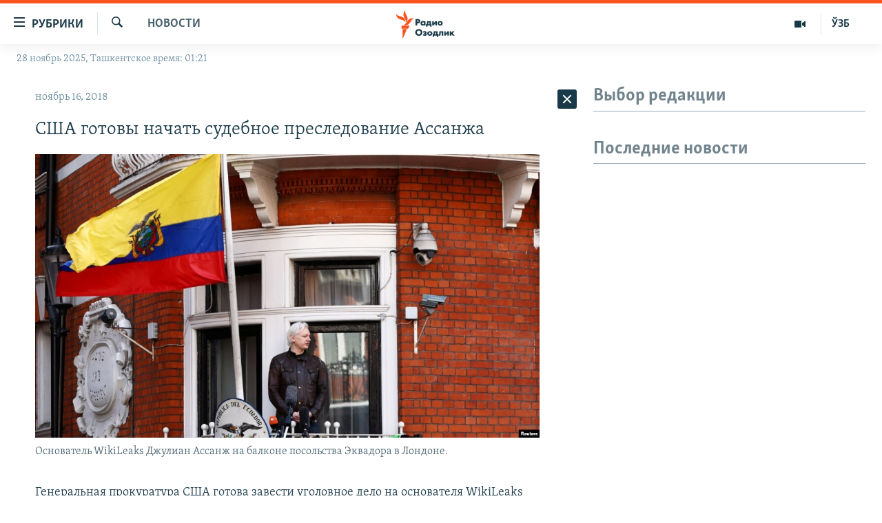

--- FILE ---
content_type: text/html; charset=utf-8
request_url: https://rus.ozodlik.org/a/29603721.html
body_size: 38050
content:

<!DOCTYPE html>
<html lang="ru" dir="ltr" class="no-js">
<head>
        <link rel="stylesheet" href="/Content/responsive/RFE/ru-UZ/RFE-ru-UZ.css?&amp;av=0.0.0.0&amp;cb=369">
<script src="https://tags.ozodlik.org/rferl-pangea/prod/utag.sync.js"></script><script type='text/javascript' src='https://www.youtube.com/iframe_api' async></script>    <script type="text/javascript">
        //a general 'js' detection, must be on top level in <head>, due to CSS performance
        document.documentElement.className = "js";
        var cacheBuster = "369";
        var appBaseUrl = "/";
        var imgEnhancerBreakpoints = [0, 144, 256, 408, 650, 1023, 1597];
        var isLoggingEnabled = false;
        var isPreviewPage = false;
        var isLivePreviewPage = false;

        if (!isPreviewPage) {
            window.RFE = window.RFE || {};
            window.RFE.cacheEnabledByParam = window.location.href.indexOf('nocache=1') === -1;

            const url = new URL(window.location.href);
            const params = new URLSearchParams(url.search);

            // Remove the 'nocache' parameter
            params.delete('nocache');

            // Update the URL without the 'nocache' parameter
            url.search = params.toString();
            window.history.replaceState(null, '', url.toString());
        } else {
            window.addEventListener('load', function() {
                const links = window.document.links;
                for (let i = 0; i < links.length; i++) {
                    links[i].href = '#';
                    links[i].target = '_self';
                }
             })
        }

var pwaEnabled = false;        var swCacheDisabled;
    </script>
    <meta charset="utf-8" />

            <title>&#x421;&#x428;&#x410; &#x433;&#x43E;&#x442;&#x43E;&#x432;&#x44B; &#x43D;&#x430;&#x447;&#x430;&#x442;&#x44C; &#x441;&#x443;&#x434;&#x435;&#x431;&#x43D;&#x43E;&#x435; &#x43F;&#x440;&#x435;&#x441;&#x43B;&#x435;&#x434;&#x43E;&#x432;&#x430;&#x43D;&#x438;&#x435; &#x410;&#x441;&#x441;&#x430;&#x43D;&#x436;&#x430;</title>
            <meta name="description" content="&#x413;&#x435;&#x43D;&#x435;&#x440;&#x430;&#x43B;&#x44C;&#x43D;&#x430;&#x44F; &#x43F;&#x440;&#x43E;&#x43A;&#x443;&#x440;&#x430;&#x442;&#x443;&#x440;&#x430; &#x421;&#x428;&#x410; &#x433;&#x43E;&#x442;&#x43E;&#x432;&#x430; &#x437;&#x430;&#x432;&#x435;&#x441;&#x442;&#x438; &#x443;&#x433;&#x43E;&#x43B;&#x43E;&#x432;&#x43D;&#x43E;&#x435; &#x434;&#x435;&#x43B;&#x43E; &#x43D;&#x430; &#x43E;&#x441;&#x43D;&#x43E;&#x432;&#x430;&#x442;&#x435;&#x43B;&#x44F; WikiLeaks &#x414;&#x436;&#x443;&#x43B;&#x438;&#x430;&#x43D;&#x430; &#x410;&#x441;&#x441;&#x430;&#x43D;&#x436;&#x430;,&#xA0;&#x441;&#x43E;&#x43E;&#x431;&#x449;&#x430;&#x435;&#x442; &#x441;&#x43E; &#x441;&#x441;&#x44B;&#x43B;&#x43A;&#x43E;&#x439; &#x43D;&#x430; &#x43E;&#x441;&#x432;&#x435;&#x434;&#x43E;&#x43C;&#x43B;&#x435;&#x43D;&#x43D;&#x44B;&#x435; &#x438;&#x441;&#x442;&#x43E;&#x447;&#x43D;&#x438;&#x43A;&#x438; &#x433;&#x430;&#x437;&#x435;&#x442;&#x430; Wall Street Journal. &#x41F;&#x43E; &#x438;&#x43D;&#x444;&#x43E;&#x440;&#x43C;&#x430;&#x446;&#x438;&#x438;, &#x43F;&#x43E;&#x43B;&#x443;&#x447;&#x435;&#x43D;&#x43D;&#x43E;&#x439; &#x433;&#x430;&#x437;&#x435;&#x442;&#x43E;&#x439;, &#x432;&#x435;&#x440;&#x43E;&#x44F;&#x442;&#x43D;&#x43E;&#x441;&#x442;&#x44C; &#x43F;&#x435;&#x440;&#x435;&#x434;&#x430;&#x447;&#x438; &#x410;&#x441;&#x441;&#x430;&#x43D;&#x436;&#x430; &#x430;&#x43C;&#x435;&#x440;&#x438;&#x43A;&#x430;&#x43D;&#x441;&#x43A;&#x43E;&#x43C;&#x443; &#x43F;&#x440;&#x430;&#x432;&#x43E;&#x441;&#x443;&#x434;&#x438;&#x44E; &#x443;&#x432;&#x435;&#x43B;&#x438;&#x447;&#x438;&#x432;&#x430;&#x435;&#x442;&#x441;&#x44F;.&#xD;&#xA; &#x42D;&#x43A;&#x432;&#x430;&#x434;&#x43E;&#x440;..." />
                <meta name="keywords" content="Новости" />
    <meta name="viewport" content="width=device-width, initial-scale=1.0" />


    <meta http-equiv="X-UA-Compatible" content="IE=edge" />

<meta name="robots" content="max-image-preview:large"><meta property="fb:pages" content="180344302346183" /> <meta name="yandex-verification" content="bbef39b0b5e9b883" />

        <link href="https://rus.azattyq.org/a/29603598.html" rel="canonical" />

        <meta name="apple-mobile-web-app-title" content="&#x420;&#x421;&#x415;/&#x420;&#x421; - &#x41E;&#x437;&#x43E;&#x434;&#x43B;&#x438;&#x43A;" />
        <meta name="apple-mobile-web-app-status-bar-style" content="black" />
            <meta name="apple-itunes-app" content="app-id=1390569678, app-argument=//29603721.ltr" />
<meta content="&#x421;&#x428;&#x410; &#x433;&#x43E;&#x442;&#x43E;&#x432;&#x44B; &#x43D;&#x430;&#x447;&#x430;&#x442;&#x44C; &#x441;&#x443;&#x434;&#x435;&#x431;&#x43D;&#x43E;&#x435; &#x43F;&#x440;&#x435;&#x441;&#x43B;&#x435;&#x434;&#x43E;&#x432;&#x430;&#x43D;&#x438;&#x435; &#x410;&#x441;&#x441;&#x430;&#x43D;&#x436;&#x430;" property="og:title"></meta>
<meta content="&#x413;&#x435;&#x43D;&#x435;&#x440;&#x430;&#x43B;&#x44C;&#x43D;&#x430;&#x44F; &#x43F;&#x440;&#x43E;&#x43A;&#x443;&#x440;&#x430;&#x442;&#x443;&#x440;&#x430; &#x421;&#x428;&#x410; &#x433;&#x43E;&#x442;&#x43E;&#x432;&#x430; &#x437;&#x430;&#x432;&#x435;&#x441;&#x442;&#x438; &#x443;&#x433;&#x43E;&#x43B;&#x43E;&#x432;&#x43D;&#x43E;&#x435; &#x434;&#x435;&#x43B;&#x43E; &#x43D;&#x430; &#x43E;&#x441;&#x43D;&#x43E;&#x432;&#x430;&#x442;&#x435;&#x43B;&#x44F; WikiLeaks &#x414;&#x436;&#x443;&#x43B;&#x438;&#x430;&#x43D;&#x430; &#x410;&#x441;&#x441;&#x430;&#x43D;&#x436;&#x430;,&#xA0;&#x441;&#x43E;&#x43E;&#x431;&#x449;&#x430;&#x435;&#x442; &#x441;&#x43E; &#x441;&#x441;&#x44B;&#x43B;&#x43A;&#x43E;&#x439; &#x43D;&#x430; &#x43E;&#x441;&#x432;&#x435;&#x434;&#x43E;&#x43C;&#x43B;&#x435;&#x43D;&#x43D;&#x44B;&#x435; &#x438;&#x441;&#x442;&#x43E;&#x447;&#x43D;&#x438;&#x43A;&#x438; &#x433;&#x430;&#x437;&#x435;&#x442;&#x430; Wall Street Journal. &#x41F;&#x43E; &#x438;&#x43D;&#x444;&#x43E;&#x440;&#x43C;&#x430;&#x446;&#x438;&#x438;, &#x43F;&#x43E;&#x43B;&#x443;&#x447;&#x435;&#x43D;&#x43D;&#x43E;&#x439; &#x433;&#x430;&#x437;&#x435;&#x442;&#x43E;&#x439;, &#x432;&#x435;&#x440;&#x43E;&#x44F;&#x442;&#x43D;&#x43E;&#x441;&#x442;&#x44C; &#x43F;&#x435;&#x440;&#x435;&#x434;&#x430;&#x447;&#x438; &#x410;&#x441;&#x441;&#x430;&#x43D;&#x436;&#x430; &#x430;&#x43C;&#x435;&#x440;&#x438;&#x43A;&#x430;&#x43D;&#x441;&#x43A;&#x43E;&#x43C;&#x443; &#x43F;&#x440;&#x430;&#x432;&#x43E;&#x441;&#x443;&#x434;&#x438;&#x44E; &#x443;&#x432;&#x435;&#x43B;&#x438;&#x447;&#x438;&#x432;&#x430;&#x435;&#x442;&#x441;&#x44F;.&#xD;&#xA; &#x42D;&#x43A;&#x432;&#x430;&#x434;&#x43E;&#x440;..." property="og:description"></meta>
<meta content="article" property="og:type"></meta>
<meta content="https://rus.ozodlik.org/a/29603721.html" property="og:url"></meta>
<meta content="&#x420;&#x430;&#x434;&#x438;&#x43E; &#x41E;&#x437;&#x43E;&#x434;&#x43B;&#x438;&#x43A;" property="og:site_name"></meta>
<meta content="https://www.facebook.com/Ozodlik/" property="article:publisher"></meta>
<meta content="https://gdb.rferl.org/c61b23c3-64ad-498f-9f76-e77fc323e642_w1200_h630.jpg" property="og:image"></meta>
<meta content="1200" property="og:image:width"></meta>
<meta content="630" property="og:image:height"></meta>
<meta content="568280086670706" property="fb:app_id"></meta>
<meta content="summary_large_image" name="twitter:card"></meta>
<meta content="@Ozodlik" name="twitter:site"></meta>
<meta content="https://gdb.rferl.org/c61b23c3-64ad-498f-9f76-e77fc323e642_w1200_h630.jpg" name="twitter:image"></meta>
<meta content="&#x421;&#x428;&#x410; &#x433;&#x43E;&#x442;&#x43E;&#x432;&#x44B; &#x43D;&#x430;&#x447;&#x430;&#x442;&#x44C; &#x441;&#x443;&#x434;&#x435;&#x431;&#x43D;&#x43E;&#x435; &#x43F;&#x440;&#x435;&#x441;&#x43B;&#x435;&#x434;&#x43E;&#x432;&#x430;&#x43D;&#x438;&#x435; &#x410;&#x441;&#x441;&#x430;&#x43D;&#x436;&#x430;" name="twitter:title"></meta>
<meta content="&#x413;&#x435;&#x43D;&#x435;&#x440;&#x430;&#x43B;&#x44C;&#x43D;&#x430;&#x44F; &#x43F;&#x440;&#x43E;&#x43A;&#x443;&#x440;&#x430;&#x442;&#x443;&#x440;&#x430; &#x421;&#x428;&#x410; &#x433;&#x43E;&#x442;&#x43E;&#x432;&#x430; &#x437;&#x430;&#x432;&#x435;&#x441;&#x442;&#x438; &#x443;&#x433;&#x43E;&#x43B;&#x43E;&#x432;&#x43D;&#x43E;&#x435; &#x434;&#x435;&#x43B;&#x43E; &#x43D;&#x430; &#x43E;&#x441;&#x43D;&#x43E;&#x432;&#x430;&#x442;&#x435;&#x43B;&#x44F; WikiLeaks &#x414;&#x436;&#x443;&#x43B;&#x438;&#x430;&#x43D;&#x430; &#x410;&#x441;&#x441;&#x430;&#x43D;&#x436;&#x430;,&#xA0;&#x441;&#x43E;&#x43E;&#x431;&#x449;&#x430;&#x435;&#x442; &#x441;&#x43E; &#x441;&#x441;&#x44B;&#x43B;&#x43A;&#x43E;&#x439; &#x43D;&#x430; &#x43E;&#x441;&#x432;&#x435;&#x434;&#x43E;&#x43C;&#x43B;&#x435;&#x43D;&#x43D;&#x44B;&#x435; &#x438;&#x441;&#x442;&#x43E;&#x447;&#x43D;&#x438;&#x43A;&#x438; &#x433;&#x430;&#x437;&#x435;&#x442;&#x430; Wall Street Journal. &#x41F;&#x43E; &#x438;&#x43D;&#x444;&#x43E;&#x440;&#x43C;&#x430;&#x446;&#x438;&#x438;, &#x43F;&#x43E;&#x43B;&#x443;&#x447;&#x435;&#x43D;&#x43D;&#x43E;&#x439; &#x433;&#x430;&#x437;&#x435;&#x442;&#x43E;&#x439;, &#x432;&#x435;&#x440;&#x43E;&#x44F;&#x442;&#x43D;&#x43E;&#x441;&#x442;&#x44C; &#x43F;&#x435;&#x440;&#x435;&#x434;&#x430;&#x447;&#x438; &#x410;&#x441;&#x441;&#x430;&#x43D;&#x436;&#x430; &#x430;&#x43C;&#x435;&#x440;&#x438;&#x43A;&#x430;&#x43D;&#x441;&#x43A;&#x43E;&#x43C;&#x443; &#x43F;&#x440;&#x430;&#x432;&#x43E;&#x441;&#x443;&#x434;&#x438;&#x44E; &#x443;&#x432;&#x435;&#x43B;&#x438;&#x447;&#x438;&#x432;&#x430;&#x435;&#x442;&#x441;&#x44F;.&#xD;&#xA; &#x42D;&#x43A;&#x432;&#x430;&#x434;&#x43E;&#x440;..." name="twitter:description"></meta>
                    <link rel="amphtml" href="https://rus.ozodlik.org/amp/29603721.html" />
<script type="application/ld+json">{"articleSection":"Новости","isAccessibleForFree":true,"headline":"США готовы начать судебное преследование Ассанжа","inLanguage":"ru-UZ","keywords":"Новости","author":{"@type":"Person","name":"РСЕ/РС - Озодлик"},"datePublished":"2018-11-16 06:00:40Z","dateModified":"2018-11-16 06:00:40Z","publisher":{"logo":{"width":512,"height":220,"@type":"ImageObject","url":"https://rus.ozodlik.org/Content/responsive/RFE/ru-UZ/img/logo.png"},"@type":"NewsMediaOrganization","url":"https://rus.ozodlik.org","sameAs":["https://www.instagram.com/radioozodlik/","https://www.facebook.com/%D0%A0%D0%B0%D0%B4%D0%B8%D0%BE-%D0%9E%D0%B7%D0%BE%D0%B4%D0%BB%D0%B8%D0%BA-180344302346183/?fref=nf","https://t.me/ozodlikrus","https://twitter.com/ozodlik","https://www.youtube.com/user/Ozodlikradiosi"],"name":"Радио Озодлик","alternateName":""},"@context":"https://schema.org","@type":"NewsArticle","mainEntityOfPage":"https://rus.ozodlik.org/a/29603721.html","url":"https://rus.ozodlik.org/a/29603721.html","description":"Генеральная прокуратура США готова завести уголовное дело на основателя WikiLeaks Джулиана Ассанжа, сообщает со ссылкой на осведомленные источники газета Wall Street Journal. По информации, полученной газетой, вероятность передачи Ассанжа американскому правосудию увеличивается.\r\n Эквадор...","image":{"width":1080,"height":608,"@type":"ImageObject","url":"https://gdb.rferl.org/c61b23c3-64ad-498f-9f76-e77fc323e642_w1080_h608.jpg"},"name":"США готовы начать судебное преследование Ассанжа"}</script>
    <script src="/Scripts/responsive/infographics.bundle.min.js?&amp;av=0.0.0.0&amp;cb=369"></script>
        <script src="/Scripts/responsive/dollardom.min.js?&amp;av=0.0.0.0&amp;cb=369"></script>
        <script src="/Scripts/responsive/modules/commons.js?&amp;av=0.0.0.0&amp;cb=369"></script>
        <script src="/Scripts/responsive/modules/app_code.js?&amp;av=0.0.0.0&amp;cb=369"></script>

        <link rel="icon" type="image/svg+xml" href="/Content/responsive/RFE/img/webApp/favicon.svg" />
        <link rel="alternate icon" href="/Content/responsive/RFE/img/webApp/favicon.ico" />
            <link rel="mask-icon" color="#ea6903" href="/Content/responsive/RFE/img/webApp/favicon_safari.svg" />
        <link rel="apple-touch-icon" sizes="152x152" href="/Content/responsive/RFE/img/webApp/ico-152x152.png" />
        <link rel="apple-touch-icon" sizes="144x144" href="/Content/responsive/RFE/img/webApp/ico-144x144.png" />
        <link rel="apple-touch-icon" sizes="114x114" href="/Content/responsive/RFE/img/webApp/ico-114x114.png" />
        <link rel="apple-touch-icon" sizes="72x72" href="/Content/responsive/RFE/img/webApp/ico-72x72.png" />
        <link rel="apple-touch-icon-precomposed" href="/Content/responsive/RFE/img/webApp/ico-57x57.png" />
        <link rel="icon" sizes="192x192" href="/Content/responsive/RFE/img/webApp/ico-192x192.png" />
        <link rel="icon" sizes="128x128" href="/Content/responsive/RFE/img/webApp/ico-128x128.png" />
        <meta name="msapplication-TileColor" content="#ffffff" />
        <meta name="msapplication-TileImage" content="/Content/responsive/RFE/img/webApp/ico-144x144.png" />
                <link rel="preload" href="/Content/responsive/fonts/Skolar-Lt_Cyrl_v2.4.woff" type="font/woff" as="font" crossorigin="anonymous" />
    <link rel="alternate" type="application/rss+xml" title="RFE/RL - Top Stories [RSS]" href="/api/" />
    <link rel="sitemap" type="application/rss+xml" href="/sitemap.xml" />
    
    



</head>
<body class=" nav-no-loaded cc_theme pg-arch arch-news nojs-images date-time-enabled">
        <script type="text/javascript" >
            var analyticsData = {url:"https://rus.ozodlik.org/a/29603721.html",property_id:"529",article_uid:"29603721",page_title:"США готовы начать судебное преследование Ассанжа",page_type:"article",content_type:"article",subcontent_type:"article",last_modified:"2018-11-16 06:00:40Z",pub_datetime:"2018-11-16 06:00:40Z",pub_year:"2018",pub_month:"11",pub_day:"16",pub_hour:"06",pub_weekday:"Friday",section:"новости",english_section:"news",byline:"",categories:"news",domain:"rus.ozodlik.org",language:"Russian",language_service:"RFERL Uzbek",platform:"web",copied:"yes",copied_article:"29603598|6|Kazakh [ru]|2018-11-16",copied_title:"США готовы начать судебное преследование Ассанжа",runs_js:"Yes",cms_release:"8.44.0.0.369",enviro_type:"prod",slug:"",entity:"RFE",short_language_service:"UZB",platform_short:"W",page_name:"США готовы начать судебное преследование Ассанжа"};
        </script>
<noscript><iframe src="https://www.googletagmanager.com/ns.html?id=GTM-WXZBPZ" height="0" width="0" style="display:none;visibility:hidden"></iframe></noscript>        <script type="text/javascript" data-cookiecategory="analytics">
            var gtmEventObject = Object.assign({}, analyticsData, {event: 'page_meta_ready'});window.dataLayer = window.dataLayer || [];window.dataLayer.push(gtmEventObject);
            if (top.location === self.location) { //if not inside of an IFrame
                 var renderGtm = "true";
                 if (renderGtm === "true") {
            (function(w,d,s,l,i){w[l]=w[l]||[];w[l].push({'gtm.start':new Date().getTime(),event:'gtm.js'});var f=d.getElementsByTagName(s)[0],j=d.createElement(s),dl=l!='dataLayer'?'&l='+l:'';j.async=true;j.src='//www.googletagmanager.com/gtm.js?id='+i+dl;f.parentNode.insertBefore(j,f);})(window,document,'script','dataLayer','GTM-WXZBPZ');
                 }
            }
        </script>
        <!--Analytics tag js version start-->
            <script type="text/javascript" data-cookiecategory="analytics">
                var utag_data = Object.assign({}, analyticsData, {});
if(typeof(TealiumTagFrom)==='function' && typeof(TealiumTagSearchKeyword)==='function') {
var utag_from=TealiumTagFrom();var utag_searchKeyword=TealiumTagSearchKeyword();
if(utag_searchKeyword!=null && utag_searchKeyword!=='' && utag_data["search_keyword"]==null) utag_data["search_keyword"]=utag_searchKeyword;if(utag_from!=null && utag_from!=='') utag_data["from"]=TealiumTagFrom();}
                if(window.top!== window.self&&utag_data.page_type==="snippet"){utag_data.page_type = 'iframe';}
                try{if(window.top!==window.self&&window.self.location.hostname===window.top.location.hostname){utag_data.platform = 'self-embed';utag_data.platform_short = 'se';}}catch(e){if(window.top!==window.self&&window.self.location.search.includes("platformType=self-embed")){utag_data.platform = 'cross-promo';utag_data.platform_short = 'cp';}}
                (function(a,b,c,d){    a="https://tags.ozodlik.org/rferl-pangea/prod/utag.js";    b=document;c="script";d=b.createElement(c);d.src=a;d.type="text/java"+c;d.async=true;    a=b.getElementsByTagName(c)[0];a.parentNode.insertBefore(d,a);    })();
            </script>
        <!--Analytics tag js version end-->
<!-- Analytics tag management NoScript -->
<noscript>
<img style="position: absolute; border: none;" src="https://ssc.ozodlik.org/b/ss/bbgprod,bbgentityrferl/1/G.4--NS/1061191366?pageName=rfe%3auzb%3aw%3aarticle%3a%d0%a1%d0%a8%d0%90%20%d0%b3%d0%be%d1%82%d0%be%d0%b2%d1%8b%20%d0%bd%d0%b0%d1%87%d0%b0%d1%82%d1%8c%20%d1%81%d1%83%d0%b4%d0%b5%d0%b1%d0%bd%d0%be%d0%b5%20%d0%bf%d1%80%d0%b5%d1%81%d0%bb%d0%b5%d0%b4%d0%be%d0%b2%d0%b0%d0%bd%d0%b8%d0%b5%20%d0%90%d1%81%d1%81%d0%b0%d0%bd%d0%b6%d0%b0&amp;c6=%d0%a1%d0%a8%d0%90%20%d0%b3%d0%be%d1%82%d0%be%d0%b2%d1%8b%20%d0%bd%d0%b0%d1%87%d0%b0%d1%82%d1%8c%20%d1%81%d1%83%d0%b4%d0%b5%d0%b1%d0%bd%d0%be%d0%b5%20%d0%bf%d1%80%d0%b5%d1%81%d0%bb%d0%b5%d0%b4%d0%be%d0%b2%d0%b0%d0%bd%d0%b8%d0%b5%20%d0%90%d1%81%d1%81%d0%b0%d0%bd%d0%b6%d0%b0&amp;v36=8.44.0.0.369&amp;v6=D=c6&amp;g=https%3a%2f%2frus.ozodlik.org%2fa%2f29603721.html&amp;c1=D=g&amp;v1=D=g&amp;events=event1,event52&amp;c16=rferl%20uzbek&amp;v16=D=c16&amp;c5=news&amp;v5=D=c5&amp;ch=%d0%9d%d0%be%d0%b2%d0%be%d1%81%d1%82%d0%b8&amp;c15=russian&amp;v15=D=c15&amp;c4=article&amp;v4=D=c4&amp;c14=29603721&amp;v14=D=c14&amp;v20=no&amp;c17=web&amp;v17=D=c17&amp;mcorgid=518abc7455e462b97f000101%40adobeorg&amp;server=rus.ozodlik.org&amp;pageType=D=c4&amp;ns=bbg&amp;v29=D=server&amp;v25=rfe&amp;v30=529&amp;v105=D=User-Agent " alt="analytics" width="1" height="1" /></noscript>
<!-- End of Analytics tag management NoScript -->


        <!--*** Accessibility links - For ScreenReaders only ***-->
        <section>
            <div class="sr-only">
                <h2>&#x421;&#x441;&#x44B;&#x43B;&#x43A;&#x438; &#x434;&#x43B;&#x44F; &#x443;&#x43F;&#x440;&#x43E;&#x449;&#x435;&#x43D;&#x43D;&#x43E;&#x433;&#x43E; &#x434;&#x43E;&#x441;&#x442;&#x443;&#x43F;&#x430;</h2>
                <ul>
                    <li><a href="#content" data-disable-smooth-scroll="1">&#x412;&#x435;&#x440;&#x43D;&#x443;&#x442;&#x44C;&#x441;&#x44F; &#x43A; &#x43E;&#x441;&#x43D;&#x43E;&#x432;&#x43D;&#x43E;&#x43C;&#x443; &#x441;&#x43E;&#x434;&#x435;&#x440;&#x436;&#x430;&#x43D;&#x438;&#x44E;</a></li>
                    <li><a href="#navigation" data-disable-smooth-scroll="1">&#x412;&#x435;&#x440;&#x43D;&#x443;&#x442;&#x441;&#x44F; &#x43A; &#x433;&#x43B;&#x430;&#x432;&#x43D;&#x43E;&#x439; &#x43D;&#x430;&#x432;&#x438;&#x433;&#x430;&#x446;&#x438;&#x438;</a></li>
                    <li><a href="#txtHeaderSearch" data-disable-smooth-scroll="1">&#x412;&#x435;&#x440;&#x43D;&#x443;&#x442;&#x441;&#x44F; &#x43A; &#x43F;&#x43E;&#x438;&#x441;&#x43A;&#x443;</a></li>
                </ul>
            </div>
        </section>
    




<div dir="ltr">
    <div id="page">
            <aside>

<div class="c-lightbox overlay-modal">
    <div class="c-lightbox__intro">
        <h2 class="c-lightbox__intro-title"></h2>
        <button class="btn btn--rounded c-lightbox__btn c-lightbox__intro-next" title="&#x421;&#x43B;&#x435;&#x434;&#x443;&#x44E;&#x449;&#x438;&#x439;">
            <span class="ico ico--rounded ico-chevron-forward"></span>
            <span class="sr-only">&#x421;&#x43B;&#x435;&#x434;&#x443;&#x44E;&#x449;&#x438;&#x439;</span>
        </button>
    </div>
    <div class="c-lightbox__nav">
        <button class="btn btn--rounded c-lightbox__btn c-lightbox__btn--close" title="&#x417;&#x430;&#x43A;&#x440;&#x44B;&#x442;&#x44C;">
            <span class="ico ico--rounded ico-close"></span>
            <span class="sr-only">&#x417;&#x430;&#x43A;&#x440;&#x44B;&#x442;&#x44C;</span>
        </button>
        <button class="btn btn--rounded c-lightbox__btn c-lightbox__btn--prev" title="&#x41F;&#x440;&#x435;&#x434;&#x44B;&#x434;&#x443;&#x449;&#x438;&#x439;">
            <span class="ico ico--rounded ico-chevron-backward"></span>
            <span class="sr-only">&#x41F;&#x440;&#x435;&#x434;&#x44B;&#x434;&#x443;&#x449;&#x438;&#x439;</span>
        </button>
        <button class="btn btn--rounded c-lightbox__btn c-lightbox__btn--next" title="&#x421;&#x43B;&#x435;&#x434;&#x443;&#x44E;&#x449;&#x438;&#x439;">
            <span class="ico ico--rounded ico-chevron-forward"></span>
            <span class="sr-only">&#x421;&#x43B;&#x435;&#x434;&#x443;&#x44E;&#x449;&#x438;&#x439;</span>
        </button>
    </div>
    <div class="c-lightbox__content-wrap">
        <figure class="c-lightbox__content">
            <span class="c-spinner c-spinner--lightbox">
                <img src="/Content/responsive/img/player-spinner.png"
                     alt="&#x43F;&#x43E;&#x436;&#x430;&#x43B;&#x443;&#x439;&#x441;&#x442;&#x430;, &#x43F;&#x43E;&#x434;&#x43E;&#x436;&#x434;&#x438;&#x442;&#x435;"
                     title="&#x43F;&#x43E;&#x436;&#x430;&#x43B;&#x443;&#x439;&#x441;&#x442;&#x430;, &#x43F;&#x43E;&#x434;&#x43E;&#x436;&#x434;&#x438;&#x442;&#x435;" />
            </span>
            <div class="c-lightbox__img">
                <div class="thumb">
                    <img src="" alt="" />
                </div>
            </div>
            <figcaption>
                <div class="c-lightbox__info c-lightbox__info--foot">
                    <span class="c-lightbox__counter"></span>
                    <span class="caption c-lightbox__caption"></span>
                </div>
            </figcaption>
        </figure>
    </div>
    <div class="hidden">
        <div class="content-advisory__box content-advisory__box--lightbox">
            <span class="content-advisory__box-text">This image contains sensitive content which some people may find offensive or disturbing.</span>
            <button class="btn btn--transparent content-advisory__box-btn m-t-md" value="text" type="button">
                <span class="btn__text">
                    Click to reveal
                </span>
            </button>
        </div>
    </div>
</div>                
<div class="ctc-message pos-fix">
    <div class="ctc-message__inner">Link has been copied to clipboard</div>
</div>
            </aside>

<div class="hdr-20 hdr-20--big">
    <div class="hdr-20__inner">
        <div class="hdr-20__max pos-rel">
            <div class="hdr-20__side hdr-20__side--primary d-flex">
                <label data-for="main-menu-ctrl" data-switcher-trigger="true" data-switch-target="main-menu-ctrl" class="burger hdr-trigger pos-rel trans-trigger" data-trans-evt="click" data-trans-id="menu">
                    <span class="ico ico-close hdr-trigger__ico hdr-trigger__ico--close burger__ico burger__ico--close"></span>
                    <span class="ico ico-menu hdr-trigger__ico hdr-trigger__ico--open burger__ico burger__ico--open"></span>
                        <span class="burger__label">&#x420;&#x443;&#x431;&#x440;&#x438;&#x43A;&#x438;</span>
                </label>
                <div class="menu-pnl pos-fix trans-target" data-switch-target="main-menu-ctrl" data-trans-id="menu">
                    <div class="menu-pnl__inner">
                        <nav class="main-nav menu-pnl__item menu-pnl__item--first">
                            <ul class="main-nav__list accordeon" data-analytics-tales="false" data-promo-name="link" data-location-name="nav,secnav">
                                

        <li class="main-nav__item">
            <a class="main-nav__item-name main-nav__item-name--link" href="/z/17526" title="&#x423;&#x437;&#x431;&#x435;&#x43A;&#x438;&#x441;&#x442;&#x430;&#x43D;" data-item-name="uzbekistan" >&#x423;&#x437;&#x431;&#x435;&#x43A;&#x438;&#x441;&#x442;&#x430;&#x43D;</a>
        </li>

        <li class="main-nav__item">
            <a class="main-nav__item-name main-nav__item-name--link" href="/z/17604" title="&#x412; &#x43C;&#x438;&#x440;&#x435;" data-item-name="world" >&#x412; &#x43C;&#x438;&#x440;&#x435;</a>
        </li>

        <li class="main-nav__item">
            <a class="main-nav__item-name main-nav__item-name--link" href="/z/17605" title="&#x426;&#x435;&#x43D;&#x442;&#x440;&#x430;&#x437;&#x438;&#x44F;" data-item-name="ca-region" >&#x426;&#x435;&#x43D;&#x442;&#x440;&#x430;&#x437;&#x438;&#x44F;</a>
        </li>

        <li class="main-nav__item">
            <a class="main-nav__item-name main-nav__item-name--link" href="/z/17599" title="&#x41F;&#x43E;&#x43B;&#x438;&#x442;&#x438;&#x43A;&#x430;" data-item-name="politics" >&#x41F;&#x43E;&#x43B;&#x438;&#x442;&#x438;&#x43A;&#x430;</a>
        </li>

        <li class="main-nav__item">
            <a class="main-nav__item-name main-nav__item-name--link" href="/z/17601" title="&#x42D;&#x43A;&#x43E;&#x43D;&#x43E;&#x43C;&#x438;&#x43A;&#x430;" data-item-name="economy" >&#x42D;&#x43A;&#x43E;&#x43D;&#x43E;&#x43C;&#x438;&#x43A;&#x430;</a>
        </li>

        <li class="main-nav__item">
            <a class="main-nav__item-name main-nav__item-name--link" href="/z/17527" title="&#x41C;&#x443;&#x43B;&#x44C;&#x442;&#x438;&#x43C;&#x435;&#x434;&#x438;&#x430;" data-item-name="all-multimedia" >&#x41C;&#x443;&#x43B;&#x44C;&#x442;&#x438;&#x43C;&#x435;&#x434;&#x438;&#x430;</a>
        </li>



                            </ul>
                        </nav>
                        

<div class="menu-pnl__item">
        <a href="https://www.ozodlik.org" class="menu-pnl__item-link" alt="&#x40E;&#x437;&#x431;&#x435;&#x43A;&#x447;&#x430;">&#x40E;&#x437;&#x431;&#x435;&#x43A;&#x447;&#x430;</a>
</div>


                        
                            <div class="menu-pnl__item menu-pnl__item--social">
                                    <h5 class="menu-pnl__sub-head">&#x41F;&#x440;&#x438;&#x441;&#x43E;&#x435;&#x434;&#x438;&#x43D;&#x44F;&#x439;&#x442;&#x435;&#x441;&#x44C;!</h5>

        <a href="https://www.instagram.com/radioozodlik/" title="&#x41F;&#x43E;&#x434;&#x43F;&#x438;&#x448;&#x438;&#x442;&#x435;&#x441;&#x44C; &#x43D;&#x430; &#x43D;&#x430;&#x448;&#x443; &#x441;&#x442;&#x440;&#x430;&#x43D;&#x438;&#x446;&#x443; &#x432; Instagram" data-analytics-text="follow_on_instagram" class="btn btn--rounded btn--social-inverted menu-pnl__btn js-social-btn btn-instagram"  target="_blank" rel="noopener">
            <span class="ico ico-instagram ico--rounded"></span>
        </a>


        <a href="https://www.facebook.com/%D0%A0%D0%B0%D0%B4%D0%B8%D0%BE-%D0%9E%D0%B7%D0%BE%D0%B4%D0%BB%D0%B8%D0%BA-180344302346183/?fref=nf" title="&#x41C;&#x44B; &#x432;  Facebook" data-analytics-text="follow_on_facebook" class="btn btn--rounded btn--social-inverted menu-pnl__btn js-social-btn btn-facebook"  target="_blank" rel="noopener">
            <span class="ico ico-facebook-alt ico--rounded"></span>
        </a>


        <a href="https://t.me/ozodlikrus" title="&#x41F;&#x440;&#x438;&#x441;&#x43E;&#x435;&#x434;&#x438;&#x43D;&#x44F;&#x439;&#x442;&#x435;&#x441;&#x44C; &#x432; Telegram" data-analytics-text="follow_on_telegram" class="btn btn--rounded btn--social-inverted menu-pnl__btn js-social-btn btn-telegram"  target="_blank" rel="noopener">
            <span class="ico ico-telegram ico--rounded"></span>
        </a>


        <a href="https://twitter.com/ozodlik" title="&#x41C;&#x44B; &#x432; Twitter" data-analytics-text="follow_on_twitter" class="btn btn--rounded btn--social-inverted menu-pnl__btn js-social-btn btn-twitter"  target="_blank" rel="noopener">
            <span class="ico ico-twitter ico--rounded"></span>
        </a>


        <a href="https://www.youtube.com/user/Ozodlikradiosi" title="&#x41F;&#x440;&#x438;&#x441;&#x43E;&#x435;&#x434;&#x438;&#x43D;&#x44F;&#x439;&#x442;&#x435;&#x441;&#x44C; &#x432; Youtube" data-analytics-text="follow_on_youtube" class="btn btn--rounded btn--social-inverted menu-pnl__btn js-social-btn btn-youtube"  target="_blank" rel="noopener">
            <span class="ico ico-youtube ico--rounded"></span>
        </a>

                            </div>
                            <div class="menu-pnl__item">
                                <a href="/navigation/allsites" class="menu-pnl__item-link">
                                    <span class="ico ico-languages "></span>
                                    &#x412;&#x441;&#x435; &#x441;&#x430;&#x439;&#x442;&#x44B; &#x420;&#x421;&#x415;/&#x420;&#x421;
                                </a>
                            </div>
                    </div>
                </div>
                <label data-for="top-search-ctrl" data-switcher-trigger="true" data-switch-target="top-search-ctrl" class="top-srch-trigger hdr-trigger">
                    <span class="ico ico-close hdr-trigger__ico hdr-trigger__ico--close top-srch-trigger__ico top-srch-trigger__ico--close"></span>
                    <span class="ico ico-search hdr-trigger__ico hdr-trigger__ico--open top-srch-trigger__ico top-srch-trigger__ico--open"></span>
                </label>
                <div class="srch-top srch-top--in-header" data-switch-target="top-search-ctrl">
                    <div class="container">
                        
<form action="/s" class="srch-top__form srch-top__form--in-header" id="form-topSearchHeader" method="get" role="search">    <label for="txtHeaderSearch" class="sr-only">&#x418;&#x441;&#x43A;&#x430;&#x442;&#x44C;</label>
    <input type="text" id="txtHeaderSearch" name="k" placeholder="&#x442;&#x435;&#x43A;&#x441;&#x442; &#x434;&#x43B;&#x44F; &#x43F;&#x43E;&#x438;&#x441;&#x43A;&#x430;..." accesskey="s" value="" class="srch-top__input analyticstag-event" onkeydown="if (event.keyCode === 13) { FireAnalyticsTagEventOnSearch('search', $dom.get('#txtHeaderSearch')[0].value) }" />
    <button title="&#x418;&#x441;&#x43A;&#x430;&#x442;&#x44C;" type="submit" class="btn btn--top-srch analyticstag-event" onclick="FireAnalyticsTagEventOnSearch('search', $dom.get('#txtHeaderSearch')[0].value) ">
        <span class="ico ico-search"></span>
    </button>
</form>
                    </div>
                </div>
                <a href="/" class="main-logo-link">
                    <img src="/Content/responsive/RFE/ru-UZ/img/logo-compact.svg" class="main-logo main-logo--comp" alt="site logo">
                        <img src="/Content/responsive/RFE/ru-UZ/img/logo.svg" class="main-logo main-logo--big" alt="site logo">
                </a>
            </div>
            <div class="hdr-20__side hdr-20__side--secondary d-flex">
                

    <a href="https://www.ozodlik.org/" title="&#x40E;&#x417;&#x411;" class="hdr-20__secondary-item hdr-20__secondary-item--lang" data-item-name="satellite">
        
&#x40E;&#x417;&#x411;
    </a>

    <a href="/z/17527" title="&#x41C;&#x443;&#x43B;&#x44C;&#x442;&#x438;&#x43C;&#x435;&#x434;&#x438;&#x430;" class="hdr-20__secondary-item" data-item-name="video">
        
    <span class="ico ico-video hdr-20__secondary-icon"></span>

    </a>

    <a href="/s" title="&#x418;&#x441;&#x43A;&#x430;&#x442;&#x44C;" class="hdr-20__secondary-item hdr-20__secondary-item--search" data-item-name="search">
        
    <span class="ico ico-search hdr-20__secondary-icon hdr-20__secondary-icon--search"></span>

    </a>



                
                <div class="srch-bottom">
                    
<form action="/s" class="srch-bottom__form d-flex" id="form-bottomSearch" method="get" role="search">    <label for="txtSearch" class="sr-only">&#x418;&#x441;&#x43A;&#x430;&#x442;&#x44C;</label>
    <input type="search" id="txtSearch" name="k" placeholder="&#x442;&#x435;&#x43A;&#x441;&#x442; &#x434;&#x43B;&#x44F; &#x43F;&#x43E;&#x438;&#x441;&#x43A;&#x430;..." accesskey="s" value="" class="srch-bottom__input analyticstag-event" onkeydown="if (event.keyCode === 13) { FireAnalyticsTagEventOnSearch('search', $dom.get('#txtSearch')[0].value) }" />
    <button title="&#x418;&#x441;&#x43A;&#x430;&#x442;&#x44C;" type="submit" class="btn btn--bottom-srch analyticstag-event" onclick="FireAnalyticsTagEventOnSearch('search', $dom.get('#txtSearch')[0].value) ">
        <span class="ico ico-search"></span>
    </button>
</form>
                </div>
            </div>
            <img src="/Content/responsive/RFE/ru-UZ/img/logo-print.gif" class="logo-print" alt="site logo">
            <img src="/Content/responsive/RFE/ru-UZ/img/logo-print_color.png" class="logo-print logo-print--color" alt="site logo">
        </div>
    </div>
</div>
    <script>
        if (document.body.className.indexOf('pg-home') > -1) {
            var nav2In = document.querySelector('.hdr-20__inner');
            var nav2Sec = document.querySelector('.hdr-20__side--secondary');
            var secStyle = window.getComputedStyle(nav2Sec);
            if (nav2In && window.pageYOffset < 150 && secStyle['position'] !== 'fixed') {
                nav2In.classList.add('hdr-20__inner--big')
            }
        }
    </script>



<div class="c-hlights c-hlights--breaking c-hlights--no-item" data-hlight-display="mobile,desktop">
    <div class="c-hlights__wrap container p-0">
        <div class="c-hlights__nav">
            <a role="button" href="#" title="&#x41F;&#x440;&#x435;&#x434;&#x44B;&#x434;&#x443;&#x449;&#x438;&#x439;">
                <span class="ico ico-chevron-backward m-0"></span>
                <span class="sr-only">&#x41F;&#x440;&#x435;&#x434;&#x44B;&#x434;&#x443;&#x449;&#x438;&#x439;</span>
            </a>
            <a role="button" href="#" title="&#x421;&#x43B;&#x435;&#x434;&#x443;&#x44E;&#x449;&#x438;&#x439;">
                <span class="ico ico-chevron-forward m-0"></span>
                <span class="sr-only">&#x421;&#x43B;&#x435;&#x434;&#x443;&#x44E;&#x449;&#x438;&#x439;</span>
            </a>
        </div>
        <span class="c-hlights__label">
            <span class="">&#x41D;&#x43E;&#x432;&#x43E;&#x441;&#x442;&#x44C; &#x447;&#x430;&#x441;&#x430;</span>
            <span class="switcher-trigger">
                <label data-for="more-less-1" data-switcher-trigger="true" class="switcher-trigger__label switcher-trigger__label--more p-b-0" title="&#x41F;&#x43E;&#x43A;&#x430;&#x437;&#x430;&#x442;&#x44C; &#x431;&#x43E;&#x43B;&#x44C;&#x448;&#x435;">
                    <span class="ico ico-chevron-down"></span>
                </label>
                <label data-for="more-less-1" data-switcher-trigger="true" class="switcher-trigger__label switcher-trigger__label--less p-b-0" title="Show less">
                    <span class="ico ico-chevron-up"></span>
                </label>
            </span>
        </span>
        <ul class="c-hlights__items switcher-target" data-switch-target="more-less-1">
            
        </ul>
    </div>
</div>


<div class="date-time-area ">
    <div class="container">
        <span class="date-time">
            28 &#x43D;&#x43E;&#x44F;&#x431;&#x440;&#x44C; 2025, &#x422;&#x430;&#x448;&#x43A;&#x435;&#x43D;&#x442;&#x441;&#x43A;&#x43E;&#x435; &#x432;&#x440;&#x435;&#x43C;&#x44F;: 01:21
        </span>
    </div>
</div>
        <div id="content">
            

<div class="container">
    <div class="row">
        <div class="col-sm-12 col-md-8">
            <div class="news">

    <h1 class="pg-title pg-title--move-to-header">
        &#x41D;&#x43E;&#x432;&#x43E;&#x441;&#x442;&#x438;
    </h1>
                <div id="newsItems" class="accordeon accordeon--scroll-adjust">

<div class="accordeon__item-wrap">
    <div class="news__item news__item--unopenable accordeon__item sticky-btn-parent" data-switcher-opened=true data-switch-target="more-less-29603721" data-article-id="29603721" data-api-id="29603721" data-api-type="1">
        <div class="news__item-inner pos-rel">

<div class="publishing-details ">
        <div class="published">
            <span class="date" >
                    <time pubdate="pubdate" datetime="2018-11-16T11:00:40&#x2B;05:00">
                        &#x43D;&#x43E;&#x44F;&#x431;&#x440;&#x44C; 16, 2018
                    </time>
            </span>
        </div>
</div>


    <h1 class="title pg-title">
        &#x421;&#x428;&#x410; &#x433;&#x43E;&#x442;&#x43E;&#x432;&#x44B; &#x43D;&#x430;&#x447;&#x430;&#x442;&#x44C; &#x441;&#x443;&#x434;&#x435;&#x431;&#x43D;&#x43E;&#x435; &#x43F;&#x440;&#x435;&#x441;&#x43B;&#x435;&#x434;&#x43E;&#x432;&#x430;&#x43D;&#x438;&#x435; &#x410;&#x441;&#x441;&#x430;&#x43D;&#x436;&#x430;
    </h1>

<div class="cover-media">
    <figure class="media-image js-media-expand">
        <div class="img-wrap">
            <div class="thumb thumb16_9">

            <img src="https://gdb.rferl.org/c61b23c3-64ad-498f-9f76-e77fc323e642_w250_r1_s.jpg" alt="&#x41E;&#x441;&#x43D;&#x43E;&#x432;&#x430;&#x442;&#x435;&#x43B;&#x44C; WikiLeaks &#x414;&#x436;&#x443;&#x43B;&#x438;&#x430;&#x43D; &#x410;&#x441;&#x441;&#x430;&#x43D;&#x436; &#x43D;&#x430; &#x431;&#x430;&#x43B;&#x43A;&#x43E;&#x43D;&#x435; &#x43F;&#x43E;&#x441;&#x43E;&#x43B;&#x44C;&#x441;&#x442;&#x432;&#x430; &#x42D;&#x43A;&#x432;&#x430;&#x434;&#x43E;&#x440;&#x430; &#x432; &#x41B;&#x43E;&#x43D;&#x434;&#x43E;&#x43D;&#x435;." />
                                </div>
        </div>
            <figcaption>
                <span class="caption">&#x41E;&#x441;&#x43D;&#x43E;&#x432;&#x430;&#x442;&#x435;&#x43B;&#x44C; WikiLeaks &#x414;&#x436;&#x443;&#x43B;&#x438;&#x430;&#x43D; &#x410;&#x441;&#x441;&#x430;&#x43D;&#x436; &#x43D;&#x430; &#x431;&#x430;&#x43B;&#x43A;&#x43E;&#x43D;&#x435; &#x43F;&#x43E;&#x441;&#x43E;&#x43B;&#x44C;&#x441;&#x442;&#x432;&#x430; &#x42D;&#x43A;&#x432;&#x430;&#x434;&#x43E;&#x440;&#x430; &#x432; &#x41B;&#x43E;&#x43D;&#x434;&#x43E;&#x43D;&#x435;.</span>
            </figcaption>
    </figure>
</div>

            <div class="news__buttons news__buttons--main pos-abs">
                <button class="btn btn--news btn--news-more pos-abs">
                    <span class="ico ico-chevron-down"></span>
                </button>
                <button class="btn btn--news sticky-btn btn--news-less">
                    <span class="ico ico-close"></span>
                </button>
            </div>
                <div class="wsw accordeon__target">
                    

<p>Генеральная прокуратура США готова завести уголовное дело на основателя WikiLeaks Джулиана Ассанжа, <a class="wsw__a" href="https://www.wsj.com/articles/u-s-is-optimistic-it-will-prosecute-assange-1542323142" target="_blank">сообщает </a>со ссылкой на осведомленные источники газета Wall Street Journal. По информации, полученной газетой, вероятность передачи Ассанжа американскому правосудию увеличивается.</p>

<p>Эквадор предоставил Ассанжу политическое убежище в 2012 году. Ассанж тогда укрылся в посольстве Эквадора в Лондоне, чтобы избежать экстрадиции в Швецию, где его преследовали по обвинению в изнасиловании, и с тех пор находится в эквадорском посольстве.</p>

<p>Растущий оптимизм американцев по поводу перспектив экстрадиции Ассанжа основан на том, что его отношения с эквадорскими властями резко ухудшились после прихода к власти в прошлом году президента Ленина Морено. Новый руководитель назвал Ассанжа «занозой в боку у Эквадора» и неоднократно заявлял, что его пребывание в посольстве не может продолжаться вечно.</p>

<p>Ассанж нарушил данное эквадорским властям обещание не вмешиваться в политику и поддержал каталонских сепаратистов в их конфронтации с Испанией, чем вызвал сильную критику Мадрида. Ассанж также критиковал Великобританию за высылку российских дипломатов в ответ на отравление Сергея Скрипаля.</p>

<p>Спецпрокурор Роберт Мюллер, изучающий «российский след» в президентской кампании в США 2016 года, назвал WikiLeaks пособником российской разведки, ответственным за разглашение тысяч конфиденциальных документов Демократической партии, похищенных хакерами. Репутация Ассанжа в США сильно пострадала, и ему сейчас трудно позиционировать себя как журналиста.</p>

<p>Как отмечает Wall Street Journal, Генпрокуратура может открыто предъявить обвинение в шпионаже лично Ассанжу в надежде, что представленные улики побудят власти Эквадора выдать его. Никаких официальных шагов в направлении экстрадиции Вашингтон пока не сделал.</p>

<p>Как заявил адвокат Ассанжа Барри Поллак, «судебное преследование за публикацию честной информации создаст опаснейший прецедент».</p>


                </div>
            <div class="pos-rel news__read-more">
                <label class="news__read-more-label accordeon__control-label pos-abs" data-for="more-less-29603721" data-switcher-trigger="true"></label>
                <a class="btn btn--link news__read-more-btn" href="#" title="&#x414;&#x430;&#x43B;&#x44C;&#x448;&#x435;">
                    <span class="btn__text">
                        &#x414;&#x430;&#x43B;&#x44C;&#x448;&#x435;
                    </span>
                </a>
            </div>
            <label data-for="more-less-29603721" data-switcher-trigger="true" class="switcher-trigger__label accordeon__control-label news__control-label pos-abs"></label>
        </div>
        <div class="news__share-outer">

                <div class="links">
                        <p class="buttons link-content-sharing p-0 ">
                            <button class="btn btn--link btn-content-sharing p-t-0 " id="btnContentSharing" value="text" role="Button" type="" title="&#x43F;&#x43E;&#x434;&#x435;&#x43B;&#x438;&#x442;&#x44C;&#x441;&#x44F; &#x432; &#x434;&#x440;&#x443;&#x433;&#x438;&#x445; &#x441;&#x43E;&#x446;&#x441;&#x435;&#x442;&#x44F;&#x445;">
                                <span class="ico ico-share ico--l"></span>
                                <span class="btn__text ">
                                    &#x41F;&#x43E;&#x434;&#x435;&#x43B;&#x438;&#x442;&#x44C;&#x441;&#x44F;
                                </span>
                            </button>
                        </p>
                        <aside class="content-sharing js-content-sharing " role="complementary" 
                               data-share-url="https://rus.ozodlik.org/a/29603721.html" data-share-title="&#x421;&#x428;&#x410; &#x433;&#x43E;&#x442;&#x43E;&#x432;&#x44B; &#x43D;&#x430;&#x447;&#x430;&#x442;&#x44C; &#x441;&#x443;&#x434;&#x435;&#x431;&#x43D;&#x43E;&#x435; &#x43F;&#x440;&#x435;&#x441;&#x43B;&#x435;&#x434;&#x43E;&#x432;&#x430;&#x43D;&#x438;&#x435; &#x410;&#x441;&#x441;&#x430;&#x43D;&#x436;&#x430;" data-share-text="">
                            <div class="content-sharing__popover">
                                <h6 class="content-sharing__title">&#x41F;&#x43E;&#x434;&#x435;&#x43B;&#x438;&#x442;&#x44C;&#x441;&#x44F;</h6>
                                <button href="#close" id="btnCloseSharing" class="btn btn--text-like content-sharing__close-btn">
                                    <span class="ico ico-close ico--l"></span>
                                </button>
            <ul class="content-sharing__list">
                    <li class="content-sharing__item">
                            <div class="ctc ">
                                <input type="text" class="ctc__input" readonly="readonly">
                                <a href="" js-href="https://rus.ozodlik.org/a/29603721.html" class="content-sharing__link ctc__button">
                                    <span class="ico ico-copy-link ico--rounded ico--s"></span>
                                        <span class="content-sharing__link-text">Copy link</span>
                                </a>
                            </div>
                    </li>
                    <li class="content-sharing__item">
        <a href="https://facebook.com/sharer.php?u=https%3a%2f%2frus.ozodlik.org%2fa%2f29603721.html"
           data-analytics-text="share_on_facebook"
           title="Facebook" target="_blank"
           class="content-sharing__link  js-social-btn">
            <span class="ico ico-facebook ico--rounded ico--s"></span>
                <span class="content-sharing__link-text">Facebook</span>
        </a>
                    </li>
                    <li class="content-sharing__item">
        <a href="https://twitter.com/share?url=https%3a%2f%2frus.ozodlik.org%2fa%2f29603721.html&amp;text=%d0%a1%d0%a8%d0%90&#x2B;%d0%b3%d0%be%d1%82%d0%be%d0%b2%d1%8b&#x2B;%d0%bd%d0%b0%d1%87%d0%b0%d1%82%d1%8c&#x2B;%d1%81%d1%83%d0%b4%d0%b5%d0%b1%d0%bd%d0%be%d0%b5&#x2B;%d0%bf%d1%80%d0%b5%d1%81%d0%bb%d0%b5%d0%b4%d0%be%d0%b2%d0%b0%d0%bd%d0%b8%d0%b5&#x2B;%d0%90%d1%81%d1%81%d0%b0%d0%bd%d0%b6%d0%b0"
           data-analytics-text="share_on_twitter"
           title="X (Twitter)" target="_blank"
           class="content-sharing__link  js-social-btn">
            <span class="ico ico-twitter ico--rounded ico--s"></span>
                <span class="content-sharing__link-text">X (Twitter)</span>
        </a>
                    </li>
                    <li class="content-sharing__item">
        <a href="mailto:?body=https%3a%2f%2frus.ozodlik.org%2fa%2f29603721.html&amp;subject=&#x421;&#x428;&#x410; &#x433;&#x43E;&#x442;&#x43E;&#x432;&#x44B; &#x43D;&#x430;&#x447;&#x430;&#x442;&#x44C; &#x441;&#x443;&#x434;&#x435;&#x431;&#x43D;&#x43E;&#x435; &#x43F;&#x440;&#x435;&#x441;&#x43B;&#x435;&#x434;&#x43E;&#x432;&#x430;&#x43D;&#x438;&#x435; &#x410;&#x441;&#x441;&#x430;&#x43D;&#x436;&#x430;"
           
           title="Email" 
           class="content-sharing__link ">
            <span class="ico ico-email ico--rounded ico--s"></span>
                <span class="content-sharing__link-text">Email</span>
        </a>
                    </li>

            </ul>
                            </div>
                        </aside>
                    
                </div>

        </div>
    </div>
</div>

                        <div class="news__item news__item--spacer ">
                            <h4 class="title news__spacer-title">&#x414;&#x440;&#x443;&#x433;&#x438;&#x435; &#x43D;&#x43E;&#x432;&#x43E;&#x441;&#x442;&#x438;</h4>
                        </div>

<div class="accordeon__item-wrap">
    <div class="news__item news__item--unopenable accordeon__item sticky-btn-parent" data-switch-target="more-less-33494890" data-article-id="33494890" data-api-id="33494890" data-api-type="1">
        <div class="news__item-inner pos-rel">

<div class="publishing-details ">
        <div class="published">
            <span class="date" >
                    <time pubdate="pubdate" datetime="2025-08-05T13:54:00&#x2B;05:00">
                        &#x430;&#x432;&#x433;&#x443;&#x441;&#x442; 05, 2025
                    </time>
            </span>
        </div>
</div>


    <h1 class="title pg-title">
        &#x41C;&#x43B;&#x430;&#x434;&#x448;&#x435;&#x433;&#x43E; &#x441;&#x44B;&#x43D;&#x430; &#x420;&#x430;&#x43C;&#x437;&#x430;&#x43D;&#x430; &#x41A;&#x430;&#x434;&#x44B;&#x440;&#x43E;&#x432;&#x430; &#x43D;&#x430;&#x437;&#x43D;&#x430;&#x447;&#x438;&#x43B;&#x438; &#x43A;&#x443;&#x440;&#x430;&#x442;&#x43E;&#x440;&#x43E;&#x43C; &#x43F;&#x43E; &#x43E;&#x43A;&#x430;&#x437;&#x430;&#x43D;&#x438;&#x44E; &#x433;&#x443;&#x43C;&#x430;&#x43D;&#x438;&#x442;&#x430;&#x440;&#x43D;&#x43E;&#x439; &#x43F;&#x43E;&#x43C;&#x43E;&#x449;&#x438; &#x436;&#x438;&#x442;&#x435;&#x43B;&#x44F;&#x43C; &#x413;&#x430;&#x437;&#x44B;
    </h1>

<div class="cover-media">
    <figure class="media-image js-media-expand">
        <div class="img-wrap">
            <div class="thumb thumb16_9">

            <img src="https://gdb.rferl.org/01000000-0a00-0242-7592-08dc20b8cdbd_w250_r1_s.jpg" alt="&#x410;&#x434;&#x430;&#x43C; &#x41A;&#x430;&#x434;&#x44B;&#x440;&#x43E;&#x432;" />
                                </div>
        </div>
            <figcaption>
                <span class="caption">&#x410;&#x434;&#x430;&#x43C; &#x41A;&#x430;&#x434;&#x44B;&#x440;&#x43E;&#x432;</span>
            </figcaption>
    </figure>
</div>

            <div class="news__buttons news__buttons--main pos-abs">
                <button class="btn btn--news btn--news-more pos-abs">
                    <span class="ico ico-chevron-down"></span>
                </button>
                <button class="btn btn--news sticky-btn btn--news-less">
                    <span class="ico ico-close"></span>
                </button>
            </div>
                <div class="wsw accordeon__target">
                    

<p style="text-align: start;">Сына главы Чечни Рамзана Кадырова, 17-летнего Адама Кадырова, назначили куратором по оказанию гуманитарной помощи жителям Газы. Об этом <a class="wsw__a" href="https://t.me/deprel_95/6069" target="_blank">сообщается</a> в telegram-канале департамента по взаимодействию с религиозными и общественными организациями республики.</p><p style="text-align: start;">По данным ведомства, организовывать доставку и контролировать процесс будет советник главы Чечни Усман Байсултанов, а сбор средств будут осуществлять благотворительные организации «Хайра», «Даймохк» и «Аюб».</p>

        <div data-owner-ct="None" data-inline="False">
        <div class="media-block also-read" >
                <a href="https://rus.azattyq.org/a/padishah-i-naslednyy-prints-svadjba-17-letnego-kadyrova-kak-politicheskiy-zhest/33460665.html" target="_blank" title="&#xAB;&#x41F;&#x430;&#x434;&#x438;&#x448;&#x430;&#x445;&#xBB; &#x438; &#xAB;&#x43D;&#x430;&#x441;&#x43B;&#x435;&#x434;&#x43D;&#x44B;&#x439; &#x43F;&#x440;&#x438;&#x43D;&#x446;&#xBB;: &#x441;&#x432;&#x430;&#x434;&#x44C;&#x431;&#x430; 17-&#x43B;&#x435;&#x442;&#x43D;&#x435;&#x433;&#x43E; &#x441;&#x44B;&#x43D;&#x430; &#x420;&#x430;&#x43C;&#x437;&#x430;&#x43D;&#x430; &#x41A;&#x430;&#x434;&#x44B;&#x440;&#x43E;&#x432;&#x430; &#x43A;&#x430;&#x43A; &#x43F;&#x43E;&#x43B;&#x438;&#x442;&#x438;&#x447;&#x435;&#x441;&#x43A;&#x438;&#x439; &#x436;&#x435;&#x441;&#x442;" class="img-wrap img-wrap--size-3 also-read__img">
                    <span class="thumb thumb16_9">
                            <noscript class="nojs-img">
                                <img src="https://gdb.rferl.org/56c291fe-a8ee-499c-b3d6-08dda7e35554_cx0_cy3_cw0_w100_r1.png" alt="&#x410;&#x434;&#x430;&#x43C; &#x41A;&#x430;&#x434;&#x44B;&#x440;&#x43E;&#x432; &#x43D;&#x430; &#x441;&#x432;&#x43E;&#x435;&#x439; &#x441;&#x432;&#x430;&#x434;&#x44C;&#x431;&#x435; &#x441; &#x437;&#x43E;&#x43B;&#x43E;&#x442;&#x44B;&#x43C; &#x43F;&#x438;&#x441;&#x442;&#x43E;&#x43B;&#x435;&#x442;&#x43E;&#x43C; &#x438; &#x432; &#x447;&#x430;&#x441;&#x430;&#x445;, &#x43E;&#x440;&#x438;&#x433;&#x438;&#x43D;&#x430;&#x43B; &#x43A;&#x43E;&#x442;&#x43E;&#x440;&#x44B;&#x445; &#x441;&#x442;&#x43E;&#x438;&#x442; &#x441;&#x435;&#x43C;&#x44C; &#x43C;&#x438;&#x43B;&#x43B;&#x438;&#x43E;&#x43D;&#x43E;&#x432; &#x434;&#x43E;&#x43B;&#x43B;&#x430;&#x440;&#x43E;&#x432; ">
                            </noscript>
                        <img data-src="https://gdb.rferl.org/56c291fe-a8ee-499c-b3d6-08dda7e35554_cx0_cy3_cw0_w100_r1.png"  alt="&#x410;&#x434;&#x430;&#x43C; &#x41A;&#x430;&#x434;&#x44B;&#x440;&#x43E;&#x432; &#x43D;&#x430; &#x441;&#x432;&#x43E;&#x435;&#x439; &#x441;&#x432;&#x430;&#x434;&#x44C;&#x431;&#x435; &#x441; &#x437;&#x43E;&#x43B;&#x43E;&#x442;&#x44B;&#x43C; &#x43F;&#x438;&#x441;&#x442;&#x43E;&#x43B;&#x435;&#x442;&#x43E;&#x43C; &#x438; &#x432; &#x447;&#x430;&#x441;&#x430;&#x445;, &#x43E;&#x440;&#x438;&#x433;&#x438;&#x43D;&#x430;&#x43B; &#x43A;&#x43E;&#x442;&#x43E;&#x440;&#x44B;&#x445; &#x441;&#x442;&#x43E;&#x438;&#x442; &#x441;&#x435;&#x43C;&#x44C; &#x43C;&#x438;&#x43B;&#x43B;&#x438;&#x43E;&#x43D;&#x43E;&#x432; &#x434;&#x43E;&#x43B;&#x43B;&#x430;&#x440;&#x43E;&#x432; " />
                    </span>
                </a>
            <div class="media-block__content also-read__body also-read__body--h">
                <a href="https://rus.azattyq.org/a/padishah-i-naslednyy-prints-svadjba-17-letnego-kadyrova-kak-politicheskiy-zhest/33460665.html" target="_blank" title="&#xAB;&#x41F;&#x430;&#x434;&#x438;&#x448;&#x430;&#x445;&#xBB; &#x438; &#xAB;&#x43D;&#x430;&#x441;&#x43B;&#x435;&#x434;&#x43D;&#x44B;&#x439; &#x43F;&#x440;&#x438;&#x43D;&#x446;&#xBB;: &#x441;&#x432;&#x430;&#x434;&#x44C;&#x431;&#x430; 17-&#x43B;&#x435;&#x442;&#x43D;&#x435;&#x433;&#x43E; &#x441;&#x44B;&#x43D;&#x430; &#x420;&#x430;&#x43C;&#x437;&#x430;&#x43D;&#x430; &#x41A;&#x430;&#x434;&#x44B;&#x440;&#x43E;&#x432;&#x430; &#x43A;&#x430;&#x43A; &#x43F;&#x43E;&#x43B;&#x438;&#x442;&#x438;&#x447;&#x435;&#x441;&#x43A;&#x438;&#x439; &#x436;&#x435;&#x441;&#x442;">
                    <span class="also-read__text--label">
                        &#x427;&#x438;&#x442;&#x430;&#x439;&#x442;&#x435; &#x442;&#x430;&#x43A;&#x436;&#x435;
                    </span>
                    <h4 class="media-block__title media-block__title--size-3 also-read__text p-0">
                        &#xAB;&#x41F;&#x430;&#x434;&#x438;&#x448;&#x430;&#x445;&#xBB; &#x438; &#xAB;&#x43D;&#x430;&#x441;&#x43B;&#x435;&#x434;&#x43D;&#x44B;&#x439; &#x43F;&#x440;&#x438;&#x43D;&#x446;&#xBB;: &#x441;&#x432;&#x430;&#x434;&#x44C;&#x431;&#x430; 17-&#x43B;&#x435;&#x442;&#x43D;&#x435;&#x433;&#x43E; &#x441;&#x44B;&#x43D;&#x430; &#x420;&#x430;&#x43C;&#x437;&#x430;&#x43D;&#x430; &#x41A;&#x430;&#x434;&#x44B;&#x440;&#x43E;&#x432;&#x430; &#x43A;&#x430;&#x43A; &#x43F;&#x43E;&#x43B;&#x438;&#x442;&#x438;&#x447;&#x435;&#x441;&#x43A;&#x438;&#x439; &#x436;&#x435;&#x441;&#x442;
                    </h4>
                </a>
            </div>
        </div>
        </div>

<p style="text-align: left;">В апреле 2025 года стало известно, что Адам Кадыров стал секретарём Совета безопасности Чечни. Он также является начальником отдела обеспечения безопасности своего отца, а также куратором двух воюющих в Украине батальонов Шейха Мансура и Байсангура Беноевского, Российского университета спецназа имени Владимира Путина в Гудермесе и МВД по Чечне.</p><p style="text-align: start;">Ему также присвоили звание Героя Чечни и внесли в Книгу рекордов России (как самого молодого начальника службы безопасности главы субъекта РФ).</p><p style="text-align: start;">Кадырову-младшему начали вручать награды и назначать на высокие должности после того, как он избил в следственном изоляторе обвиняемого в сожжении Корана Никиту Журавеля. В феврале 2024 года Журавеля осудили по делу об оскорблении чувств верующих, а в ноябре того же года — по делу о госизмене. Издание V1.RU писало, что он проведет в колонии в общей сложности 14 лет.</p>


                </div>
            <div class="pos-rel news__read-more">
                <label class="news__read-more-label accordeon__control-label pos-abs" data-for="more-less-33494890" data-switcher-trigger="true"></label>
                <a class="btn btn--link news__read-more-btn" href="#" title="&#x414;&#x430;&#x43B;&#x44C;&#x448;&#x435;">
                    <span class="btn__text">
                        &#x414;&#x430;&#x43B;&#x44C;&#x448;&#x435;
                    </span>
                </a>
            </div>
            <label data-for="more-less-33494890" data-switcher-trigger="true" class="switcher-trigger__label accordeon__control-label news__control-label pos-abs"></label>
        </div>
        <div class="news__share-outer">

                <div class="links">
                        <p class="buttons link-content-sharing p-0 ">
                            <button class="btn btn--link btn-content-sharing p-t-0 " id="btnContentSharing" value="text" role="Button" type="" title="&#x43F;&#x43E;&#x434;&#x435;&#x43B;&#x438;&#x442;&#x44C;&#x441;&#x44F; &#x432; &#x434;&#x440;&#x443;&#x433;&#x438;&#x445; &#x441;&#x43E;&#x446;&#x441;&#x435;&#x442;&#x44F;&#x445;">
                                <span class="ico ico-share ico--l"></span>
                                <span class="btn__text ">
                                    &#x41F;&#x43E;&#x434;&#x435;&#x43B;&#x438;&#x442;&#x44C;&#x441;&#x44F;
                                </span>
                            </button>
                        </p>
                        <aside class="content-sharing js-content-sharing " role="complementary" 
                               data-share-url="/a/mladshego-syna-ramzana-kadyrova-naznachili-kuratorom-po-okazaniyu-gumanitarnoy-pomoschi-zhitelyam-gazy/33494890.html" data-share-title="&#x41C;&#x43B;&#x430;&#x434;&#x448;&#x435;&#x433;&#x43E; &#x441;&#x44B;&#x43D;&#x430; &#x420;&#x430;&#x43C;&#x437;&#x430;&#x43D;&#x430; &#x41A;&#x430;&#x434;&#x44B;&#x440;&#x43E;&#x432;&#x430; &#x43D;&#x430;&#x437;&#x43D;&#x430;&#x447;&#x438;&#x43B;&#x438; &#x43A;&#x443;&#x440;&#x430;&#x442;&#x43E;&#x440;&#x43E;&#x43C; &#x43F;&#x43E; &#x43E;&#x43A;&#x430;&#x437;&#x430;&#x43D;&#x438;&#x44E; &#x433;&#x443;&#x43C;&#x430;&#x43D;&#x438;&#x442;&#x430;&#x440;&#x43D;&#x43E;&#x439; &#x43F;&#x43E;&#x43C;&#x43E;&#x449;&#x438; &#x436;&#x438;&#x442;&#x435;&#x43B;&#x44F;&#x43C; &#x413;&#x430;&#x437;&#x44B;" data-share-text="">
                            <div class="content-sharing__popover">
                                <h6 class="content-sharing__title">&#x41F;&#x43E;&#x434;&#x435;&#x43B;&#x438;&#x442;&#x44C;&#x441;&#x44F;</h6>
                                <button href="#close" id="btnCloseSharing" class="btn btn--text-like content-sharing__close-btn">
                                    <span class="ico ico-close ico--l"></span>
                                </button>
            <ul class="content-sharing__list">
                    <li class="content-sharing__item">
                            <div class="ctc ">
                                <input type="text" class="ctc__input" readonly="readonly">
                                <a href="" js-href="/a/mladshego-syna-ramzana-kadyrova-naznachili-kuratorom-po-okazaniyu-gumanitarnoy-pomoschi-zhitelyam-gazy/33494890.html" class="content-sharing__link ctc__button">
                                    <span class="ico ico-copy-link ico--rounded ico--s"></span>
                                        <span class="content-sharing__link-text">Copy link</span>
                                </a>
                            </div>
                    </li>
                    <li class="content-sharing__item">
        <a href="https://facebook.com/sharer.php?u=%2fa%2fmladshego-syna-ramzana-kadyrova-naznachili-kuratorom-po-okazaniyu-gumanitarnoy-pomoschi-zhitelyam-gazy%2f33494890.html"
           data-analytics-text="share_on_facebook"
           title="Facebook" target="_blank"
           class="content-sharing__link  js-social-btn">
            <span class="ico ico-facebook ico--rounded ico--s"></span>
                <span class="content-sharing__link-text">Facebook</span>
        </a>
                    </li>
                    <li class="content-sharing__item">
        <a href="https://twitter.com/share?url=%2fa%2fmladshego-syna-ramzana-kadyrova-naznachili-kuratorom-po-okazaniyu-gumanitarnoy-pomoschi-zhitelyam-gazy%2f33494890.html&amp;text=%d0%9c%d0%bb%d0%b0%d0%b4%d1%88%d0%b5%d0%b3%d0%be&#x2B;%d1%81%d1%8b%d0%bd%d0%b0&#x2B;%d0%a0%d0%b0%d0%bc%d0%b7%d0%b0%d0%bd%d0%b0&#x2B;%d0%9a%d0%b0%d0%b4%d1%8b%d1%80%d0%be%d0%b2%d0%b0&#x2B;%d0%bd%d0%b0%d0%b7%d0%bd%d0%b0%d1%87%d0%b8%d0%bb%d0%b8&#x2B;%d0%ba%d1%83%d1%80%d0%b0%d1%82%d0%be%d1%80%d0%be%d0%bc&#x2B;%d0%bf%d0%be&#x2B;%d0%be%d0%ba%d0%b0%d0%b7%d0%b0%d0%bd%d0%b8%d1%8e&#x2B;%d0%b3%d1%83%d0%bc%d0%b0%d0%bd%d0%b8%d1%82%d0%b0%d1%80%d0%bd%d0%be%d0%b9&#x2B;%d0%bf%d0%be%d0%bc%d0%be%d1%89%d0%b8&#x2B;%d0%b6%d0%b8%d1%82%d0%b5%d0%bb%d1%8f%d0%bc&#x2B;%d0%93%d0%b0%d0%b7%d1%8b"
           data-analytics-text="share_on_twitter"
           title="X (Twitter)" target="_blank"
           class="content-sharing__link  js-social-btn">
            <span class="ico ico-twitter ico--rounded ico--s"></span>
                <span class="content-sharing__link-text">X (Twitter)</span>
        </a>
                    </li>
                    <li class="content-sharing__item">
        <a href="mailto:?body=%2fa%2fmladshego-syna-ramzana-kadyrova-naznachili-kuratorom-po-okazaniyu-gumanitarnoy-pomoschi-zhitelyam-gazy%2f33494890.html&amp;subject=&#x41C;&#x43B;&#x430;&#x434;&#x448;&#x435;&#x433;&#x43E; &#x441;&#x44B;&#x43D;&#x430; &#x420;&#x430;&#x43C;&#x437;&#x430;&#x43D;&#x430; &#x41A;&#x430;&#x434;&#x44B;&#x440;&#x43E;&#x432;&#x430; &#x43D;&#x430;&#x437;&#x43D;&#x430;&#x447;&#x438;&#x43B;&#x438; &#x43A;&#x443;&#x440;&#x430;&#x442;&#x43E;&#x440;&#x43E;&#x43C; &#x43F;&#x43E; &#x43E;&#x43A;&#x430;&#x437;&#x430;&#x43D;&#x438;&#x44E; &#x433;&#x443;&#x43C;&#x430;&#x43D;&#x438;&#x442;&#x430;&#x440;&#x43D;&#x43E;&#x439; &#x43F;&#x43E;&#x43C;&#x43E;&#x449;&#x438; &#x436;&#x438;&#x442;&#x435;&#x43B;&#x44F;&#x43C; &#x413;&#x430;&#x437;&#x44B;"
           
           title="Email" 
           class="content-sharing__link ">
            <span class="ico ico-email ico--rounded ico--s"></span>
                <span class="content-sharing__link-text">Email</span>
        </a>
                    </li>

            </ul>
                            </div>
                        </aside>
                    
                </div>

                <aside class="news__show-comments">
                    <a href="https://rus.ozodlik.org/a/mladshego-syna-ramzana-kadyrova-naznachili-kuratorom-po-okazaniyu-gumanitarnoy-pomoschi-zhitelyam-gazy/33494890.html"  class="news__show-comments-link">
        <button class="btn btn--link news__show-comments-btn" value="text" role="&#x421;&#x43C;&#x43E;&#x442;&#x440;&#x435;&#x442;&#x44C; &#x43A;&#x43E;&#x43C;&#x43C;&#x435;&#x43D;&#x442;&#x430;&#x440;&#x438;&#x438;" title="&#x421;&#x43C;&#x43E;&#x442;&#x440;&#x435;&#x442;&#x44C; &#x43A;&#x43E;&#x43C;&#x43C;&#x435;&#x43D;&#x442;&#x430;&#x440;&#x438;&#x438;">
            <span class="ico ico-comment news__show-comments-ico"></span>
            <span class="btn__text">
                &#x421;&#x43C;&#x43E;&#x442;&#x440;&#x435;&#x442;&#x44C; &#x43A;&#x43E;&#x43C;&#x43C;&#x435;&#x43D;&#x442;&#x430;&#x440;&#x438;&#x438;
                    <span class="disqus-comment-count" data-disqus-identifier="33494890"></span>
            </span>
        </button>
                        <span class="ico ico-chevron-down news__show-comments-ico"></span>
                        <span class="ico ico-chevron-up news__show-comments-ico"></span>
                    </a>
                </aside>
        </div>
            <div class="news__comments-outer sticky-btn-parent pos-rel">
                <div class="news__buttons pos-abs">
                    <button class="btn btn--news sticky-btn btn--news-comments btn--seen" value="Button" role="Button" title="Button">
                        <span class="ico ico-close"></span>
                    </button>
                </div>
                <div class="news__comments hidden">
                    <label data-for="more-less-33494890" data-switcher-trigger="true" data-close-only="true" class="switcher-trigger__label accordeon__control-label news__control-label news__control-label--comments pos-abs"></label>
                    
    <div id="comments" class="comments-parent">
        <div class="row">
            <div class="col-xs-12">
                <div class="comments comments--ext">
                    <h3 class="section-head">&#x424;&#x43E;&#x440;&#x443;&#x43C;</h3>
                        <div class="comments__disclaimer">
                            &#x41A;&#x43E;&#x440;&#x43F;&#x43E;&#x440;&#x430;&#x446;&#x438;&#x44F; &#x420;&#x421;&#x415;/&#x420;C, &#x43A; &#x43A;&#x43E;&#x442;&#x43E;&#x440;&#x43E;&#x439; &#x43E;&#x442;&#x43D;&#x43E;&#x441;&#x438;&#x442;&#x441;&#x44F; &#x41E;&#x437;&#x43E;&#x434;&#x43B;&#x438;&#x43A;, &#x43E;&#x431;&#x44A;&#x44F;&#x432;&#x43B;&#x435;&#x43D;&#x430; &#x432; &#x420;&#x43E;&#x441;&#x441;&#x438;&#x438; &#xAB;&#x43D;&#x435;&#x436;&#x435;&#x43B;&#x430;&#x442;&#x435;&#x43B;&#x44C;&#x43D;&#x43E;&#x439; &#x43E;&#x440;&#x433;&#x430;&#x43D;&#x438;&#x437;&#x430;&#x446;&#x438;&#x435;&#x439;&#xBB;. &#x412; &#x44D;&#x442;&#x43E;&#x439; &#x441;&#x432;&#x44F;&#x437;&#x438; &#x43A;&#x43E;&#x43C;&#x43C;&#x435;&#x43D;&#x442;&#x438;&#x440;&#x43E;&#x432;&#x430;&#x43D;&#x438;&#x435; &#x43D;&#x430; &#x43D;&#x430;&#x448;&#x435;&#x43C; &#x441;&#x430;&#x439;&#x442;&#x435;, &#x43B;&#x430;&#x439;&#x43A;&#x438; &#x438; &#x448;&#x44D;&#x440;&#x44B; &#x43C;&#x43E;&#x433;&#x443;&#x442; &#x431;&#x44B;&#x442;&#x44C; &#x43D;&#x430;&#x43A;&#x430;&#x437;&#x443;&#x435;&#x43C;&#x44B; &#x432; &#x420;&#x43E;&#x441;&#x441;&#x438;&#x438;. &#x427;&#x442;&#x435;&#x43D;&#x438;&#x435; &#x438; &#x43F;&#x440;&#x43E;&#x441;&#x43C;&#x43E;&#x442;&#x440; &#x43A;&#x43E;&#x43D;&#x442;&#x435;&#x43D;&#x442;&#x430; &#x440;&#x43E;&#x441;&#x441;&#x438;&#x439;&#x441;&#x43A;&#x438;&#x43C; &#x437;&#x430;&#x43A;&#x43E;&#x43D;&#x43E;&#x434;&#x430;&#x442;&#x435;&#x43B;&#x44C;&#x441;&#x442;&#x432;&#x43E;&#x43C; &#x43D;&#x435; &#x43D;&#x430;&#x43A;&#x430;&#x437;&#x443;&#x435;&#x43C;&#x44B;.
                        </div>
                        <div class="comments-form comments-external">
                            <script id="dsq-count-scr" src="//rfe-ru-uz-55.disqus.com/count.js" async></script>
                            <div class="ext-comments" data-href="http://rus.ozodlik.org/a/mladshego-syna-ramzana-kadyrova-naznachili-kuratorom-po-okazaniyu-gumanitarnoy-pomoschi-zhitelyam-gazy/33494890.html" data-lang="en" data-mobile="true" data-disqus-identifier="33494890">
                                <div id="disqus_thread"></div>
<script>    
    var disqus_config = function () {        
        this.page.url = 'http://rus.ozodlik.org/a/mladshego-syna-ramzana-kadyrova-naznachili-kuratorom-po-okazaniyu-gumanitarnoy-pomoschi-zhitelyam-gazy/33494890.html';  
        this.page.identifier = '33494890'; 
    };    
    (function() {
        var d = document, s = d.createElement('script');
        s.src = 'https://rfe-ru-uz-55.disqus.com/embed.js'; 
        s.setAttribute('data-timestamp', +new Date());
        (d.head || d.body).appendChild(s);
    })();
</script>
<noscript>
    Please enable JavaScript to view the 
    <a href="https://disqus.com/?ref_noscript" rel="nofollow">
        comments powered by Disqus.
    </a>
</noscript>
                            </div>
                        </div>
                </div>
            </div>
        </div>
    </div>

                </div>
            </div>
    </div>
</div>


<div class="accordeon__item-wrap">
    <div class="news__item news__item--unopenable accordeon__item sticky-btn-parent" data-switch-target="more-less-33481555" data-article-id="33481555" data-api-id="33481555" data-api-type="1">
        <div class="news__item-inner pos-rel">

<div class="publishing-details ">
        <div class="published">
            <span class="date" >
                    <time pubdate="pubdate" datetime="2025-07-23T10:53:00&#x2B;05:00">
                        &#x438;&#x44E;&#x43B;&#x44C; 23, 2025
                    </time>
            </span>
        </div>
</div>


    <h1 class="title pg-title">
        &#x412; &#x423;&#x437;&#x431;&#x435;&#x43A;&#x438;&#x441;&#x442;&#x430;&#x43D;&#x435; &#x432;&#x440;&#x430;&#x447; &#x43E;&#x448;&#x438;&#x431;&#x43E;&#x447;&#x43D;&#x43E; &#x430;&#x43C;&#x43F;&#x443;&#x442;&#x438;&#x440;&#x43E;&#x432;&#x430;&#x43B; &#x437;&#x434;&#x43E;&#x440;&#x43E;&#x432;&#x443;&#x44E; &#x43D;&#x43E;&#x433;&#x443; &#x43F;&#x430;&#x446;&#x438;&#x435;&#x43D;&#x442;&#x43A;&#x435; &#x2014; &#x436;&#x435;&#x43D;&#x449;&#x438;&#x43D;&#x430; &#x441;&#x43A;&#x43E;&#x43D;&#x447;&#x430;&#x43B;&#x430;&#x441;&#x44C;
    </h1>

<div class="cover-media">
    <figure class="media-image js-media-expand">
        <div class="img-wrap">
            <div class="thumb thumb16_9">

            <img src="https://gdb.rferl.org/01000000-c0a8-0242-4b49-08dbdeb3647b_w250_r1_s.jpeg" alt="&#x418;&#x43B;&#x43B;&#x44E;&#x441;&#x442;&#x440;&#x430;&#x442;&#x438;&#x432;&#x43D;&#x43E;&#x435; &#x444;&#x43E;&#x442;&#x43E;" />
                                </div>
        </div>
            <figcaption>
                <span class="caption">&#x418;&#x43B;&#x43B;&#x44E;&#x441;&#x442;&#x440;&#x430;&#x442;&#x438;&#x432;&#x43D;&#x43E;&#x435; &#x444;&#x43E;&#x442;&#x43E;</span>
            </figcaption>
    </figure>
</div>

            <div class="news__buttons news__buttons--main pos-abs">
                <button class="btn btn--news btn--news-more pos-abs">
                    <span class="ico ico-chevron-down"></span>
                </button>
                <button class="btn btn--news sticky-btn btn--news-less">
                    <span class="ico ico-close"></span>
                </button>
            </div>
                <div class="wsw accordeon__target">
                    

<p style="text-align: start;">В Ферганской области Узбекистана врач по ошибке ампутировал пациентке здоровую ногу. Как <a class="wsw__a" href="https://kun.uz/ru/news/2025/07/23/v-fergane-vrach-oshibochno-amputiroval-zdorovuyu-nogu-patsiyentke-jyenshchina-skonchalas" target="_blank">пишет</a> интернет-издание Kun.uz, которое ознакомилось с материалами суда, инцидент произошёл в октябре 2024 года. </p><p style="text-align: start;">Хирург Абдубаннап Мадалимов, занимавший должность заведующего хирургическим отделением Ферганского филиала Республиканского специализированного научно-практического медицинского центра эндокринологии, провёл операцию при участии произвольно отобранных медработников и даже студента без специальной квалификации. </p><p style="text-align: start;">Пациентке Адинахон Исомитдинова был поставлен диагноз: «сахарный диабет II типа в тяжёлой форме, стадия декомпенсации, ДТС нейроишемическая форма, состояние после ампутации голени левой ноги, раздробленный перелом коленного сустава».</p><p style="text-align: start;">Во время операции вместо больной левой ноги врач ампутировал здоровую правую ногу в области бедра. Позже была ампутирована и левая нога — уже вслепую, без точной диагностики.</p><p style="text-align: start;">Из-за утраты здоровой конечности и тяжести двух хирургических вмешательств через месяц после операции женщина скончалась.</p><p style="text-align: start;">В мае этого года Кувасайский районный суд по уголовным делам признал хирурга Абдубаннапа Мадалимова виновным по части 3 статьи 116 Уголовного кодекса («Ненадлежащее исполнение профессиональных обязанностей») Уголовного кодекса и с применением статьи 45 УК приговорил его к 4 годам лишения свободы с лишением права занимать руководящие и врачебные должности в системе Минздрава сроком на 3 года.</p><p style="text-align: start;">Также с осуждённого в пользу законного представителя потерпевшей взыскано 27 млн 806 тыс. сумов (2200 долларов) материального и 80 млн сумов морального ущерба (6400 долларов).</p><p style="text-align: start;">Дело было рассмотрено в апелляционном порядке судебной коллегией по уголовным делам Ферганского областного суда.</p><p style="text-align: start;">В апелляционной жалобе Мадалимов утверждал, что в его действиях отсутствует состав преступления, а смерть пациентки не связана с его действиями. Законный представитель потерпевшей, в свою очередь, требовал увеличить сумму взыскания до 28 млн 995 тыс. сумов (2300 долларов) материального и 350 млн сумов (28 тысяч долларов) морального ущерба.</p><p style="text-align: start;">Апелляционная инстанция оставила первоначальный приговор без изменений, а обе жалобы — без удовлетворения.</p>


                </div>
            <div class="pos-rel news__read-more">
                <label class="news__read-more-label accordeon__control-label pos-abs" data-for="more-less-33481555" data-switcher-trigger="true"></label>
                <a class="btn btn--link news__read-more-btn" href="#" title="&#x414;&#x430;&#x43B;&#x44C;&#x448;&#x435;">
                    <span class="btn__text">
                        &#x414;&#x430;&#x43B;&#x44C;&#x448;&#x435;
                    </span>
                </a>
            </div>
            <label data-for="more-less-33481555" data-switcher-trigger="true" class="switcher-trigger__label accordeon__control-label news__control-label pos-abs"></label>
        </div>
        <div class="news__share-outer">

                <div class="links">
                        <p class="buttons link-content-sharing p-0 ">
                            <button class="btn btn--link btn-content-sharing p-t-0 " id="btnContentSharing" value="text" role="Button" type="" title="&#x43F;&#x43E;&#x434;&#x435;&#x43B;&#x438;&#x442;&#x44C;&#x441;&#x44F; &#x432; &#x434;&#x440;&#x443;&#x433;&#x438;&#x445; &#x441;&#x43E;&#x446;&#x441;&#x435;&#x442;&#x44F;&#x445;">
                                <span class="ico ico-share ico--l"></span>
                                <span class="btn__text ">
                                    &#x41F;&#x43E;&#x434;&#x435;&#x43B;&#x438;&#x442;&#x44C;&#x441;&#x44F;
                                </span>
                            </button>
                        </p>
                        <aside class="content-sharing js-content-sharing " role="complementary" 
                               data-share-url="/a/v-uzbekistane-vrach-oshibochno-amputiroval-zdorovuyu-nogu-patsientke-zhenschina-skonchalasj/33481555.html" data-share-title="&#x412; &#x423;&#x437;&#x431;&#x435;&#x43A;&#x438;&#x441;&#x442;&#x430;&#x43D;&#x435; &#x432;&#x440;&#x430;&#x447; &#x43E;&#x448;&#x438;&#x431;&#x43E;&#x447;&#x43D;&#x43E; &#x430;&#x43C;&#x43F;&#x443;&#x442;&#x438;&#x440;&#x43E;&#x432;&#x430;&#x43B; &#x437;&#x434;&#x43E;&#x440;&#x43E;&#x432;&#x443;&#x44E; &#x43D;&#x43E;&#x433;&#x443; &#x43F;&#x430;&#x446;&#x438;&#x435;&#x43D;&#x442;&#x43A;&#x435; &#x2014; &#x436;&#x435;&#x43D;&#x449;&#x438;&#x43D;&#x430; &#x441;&#x43A;&#x43E;&#x43D;&#x447;&#x430;&#x43B;&#x430;&#x441;&#x44C;" data-share-text="">
                            <div class="content-sharing__popover">
                                <h6 class="content-sharing__title">&#x41F;&#x43E;&#x434;&#x435;&#x43B;&#x438;&#x442;&#x44C;&#x441;&#x44F;</h6>
                                <button href="#close" id="btnCloseSharing" class="btn btn--text-like content-sharing__close-btn">
                                    <span class="ico ico-close ico--l"></span>
                                </button>
            <ul class="content-sharing__list">
                    <li class="content-sharing__item">
                            <div class="ctc ">
                                <input type="text" class="ctc__input" readonly="readonly">
                                <a href="" js-href="/a/v-uzbekistane-vrach-oshibochno-amputiroval-zdorovuyu-nogu-patsientke-zhenschina-skonchalasj/33481555.html" class="content-sharing__link ctc__button">
                                    <span class="ico ico-copy-link ico--rounded ico--s"></span>
                                        <span class="content-sharing__link-text">Copy link</span>
                                </a>
                            </div>
                    </li>
                    <li class="content-sharing__item">
        <a href="https://facebook.com/sharer.php?u=%2fa%2fv-uzbekistane-vrach-oshibochno-amputiroval-zdorovuyu-nogu-patsientke-zhenschina-skonchalasj%2f33481555.html"
           data-analytics-text="share_on_facebook"
           title="Facebook" target="_blank"
           class="content-sharing__link  js-social-btn">
            <span class="ico ico-facebook ico--rounded ico--s"></span>
                <span class="content-sharing__link-text">Facebook</span>
        </a>
                    </li>
                    <li class="content-sharing__item">
        <a href="https://twitter.com/share?url=%2fa%2fv-uzbekistane-vrach-oshibochno-amputiroval-zdorovuyu-nogu-patsientke-zhenschina-skonchalasj%2f33481555.html&amp;text=%d0%92&#x2B;%d0%a3%d0%b7%d0%b1%d0%b5%d0%ba%d0%b8%d1%81%d1%82%d0%b0%d0%bd%d0%b5&#x2B;%d0%b2%d1%80%d0%b0%d1%87&#x2B;%d0%be%d1%88%d0%b8%d0%b1%d0%be%d1%87%d0%bd%d0%be&#x2B;%d0%b0%d0%bc%d0%bf%d1%83%d1%82%d0%b8%d1%80%d0%be%d0%b2%d0%b0%d0%bb&#x2B;%d0%b7%d0%b4%d0%be%d1%80%d0%be%d0%b2%d1%83%d1%8e&#x2B;%d0%bd%d0%be%d0%b3%d1%83&#x2B;%d0%bf%d0%b0%d1%86%d0%b8%d0%b5%d0%bd%d1%82%d0%ba%d0%b5&#x2B;%e2%80%94&#x2B;%d0%b6%d0%b5%d0%bd%d1%89%d0%b8%d0%bd%d0%b0&#x2B;%d1%81%d0%ba%d0%be%d0%bd%d1%87%d0%b0%d0%bb%d0%b0%d1%81%d1%8c"
           data-analytics-text="share_on_twitter"
           title="X (Twitter)" target="_blank"
           class="content-sharing__link  js-social-btn">
            <span class="ico ico-twitter ico--rounded ico--s"></span>
                <span class="content-sharing__link-text">X (Twitter)</span>
        </a>
                    </li>
                    <li class="content-sharing__item">
        <a href="mailto:?body=%2fa%2fv-uzbekistane-vrach-oshibochno-amputiroval-zdorovuyu-nogu-patsientke-zhenschina-skonchalasj%2f33481555.html&amp;subject=&#x412; &#x423;&#x437;&#x431;&#x435;&#x43A;&#x438;&#x441;&#x442;&#x430;&#x43D;&#x435; &#x432;&#x440;&#x430;&#x447; &#x43E;&#x448;&#x438;&#x431;&#x43E;&#x447;&#x43D;&#x43E; &#x430;&#x43C;&#x43F;&#x443;&#x442;&#x438;&#x440;&#x43E;&#x432;&#x430;&#x43B; &#x437;&#x434;&#x43E;&#x440;&#x43E;&#x432;&#x443;&#x44E; &#x43D;&#x43E;&#x433;&#x443; &#x43F;&#x430;&#x446;&#x438;&#x435;&#x43D;&#x442;&#x43A;&#x435; &#x2014; &#x436;&#x435;&#x43D;&#x449;&#x438;&#x43D;&#x430; &#x441;&#x43A;&#x43E;&#x43D;&#x447;&#x430;&#x43B;&#x430;&#x441;&#x44C;"
           
           title="Email" 
           class="content-sharing__link ">
            <span class="ico ico-email ico--rounded ico--s"></span>
                <span class="content-sharing__link-text">Email</span>
        </a>
                    </li>

            </ul>
                            </div>
                        </aside>
                    
                </div>

                <aside class="news__show-comments">
                    <a href="https://rus.ozodlik.org/a/v-uzbekistane-vrach-oshibochno-amputiroval-zdorovuyu-nogu-patsientke-zhenschina-skonchalasj/33481555.html"  class="news__show-comments-link">
        <button class="btn btn--link news__show-comments-btn" value="text" role="&#x421;&#x43C;&#x43E;&#x442;&#x440;&#x435;&#x442;&#x44C; &#x43A;&#x43E;&#x43C;&#x43C;&#x435;&#x43D;&#x442;&#x430;&#x440;&#x438;&#x438;" title="&#x421;&#x43C;&#x43E;&#x442;&#x440;&#x435;&#x442;&#x44C; &#x43A;&#x43E;&#x43C;&#x43C;&#x435;&#x43D;&#x442;&#x430;&#x440;&#x438;&#x438;">
            <span class="ico ico-comment news__show-comments-ico"></span>
            <span class="btn__text">
                &#x421;&#x43C;&#x43E;&#x442;&#x440;&#x435;&#x442;&#x44C; &#x43A;&#x43E;&#x43C;&#x43C;&#x435;&#x43D;&#x442;&#x430;&#x440;&#x438;&#x438;
                    <span class="disqus-comment-count" data-disqus-identifier="33481555"></span>
            </span>
        </button>
                        <span class="ico ico-chevron-down news__show-comments-ico"></span>
                        <span class="ico ico-chevron-up news__show-comments-ico"></span>
                    </a>
                </aside>
        </div>
            <div class="news__comments-outer sticky-btn-parent pos-rel">
                <div class="news__buttons pos-abs">
                    <button class="btn btn--news sticky-btn btn--news-comments btn--seen" value="Button" role="Button" title="Button">
                        <span class="ico ico-close"></span>
                    </button>
                </div>
                <div class="news__comments hidden">
                    <label data-for="more-less-33481555" data-switcher-trigger="true" data-close-only="true" class="switcher-trigger__label accordeon__control-label news__control-label news__control-label--comments pos-abs"></label>
                    
    <div id="comments" class="comments-parent">
        <div class="row">
            <div class="col-xs-12">
                <div class="comments comments--ext">
                    <h3 class="section-head">&#x424;&#x43E;&#x440;&#x443;&#x43C;</h3>
                        <div class="comments__disclaimer">
                            &#x41A;&#x43E;&#x440;&#x43F;&#x43E;&#x440;&#x430;&#x446;&#x438;&#x44F; &#x420;&#x421;&#x415;/&#x420;C, &#x43A; &#x43A;&#x43E;&#x442;&#x43E;&#x440;&#x43E;&#x439; &#x43E;&#x442;&#x43D;&#x43E;&#x441;&#x438;&#x442;&#x441;&#x44F; &#x41E;&#x437;&#x43E;&#x434;&#x43B;&#x438;&#x43A;, &#x43E;&#x431;&#x44A;&#x44F;&#x432;&#x43B;&#x435;&#x43D;&#x430; &#x432; &#x420;&#x43E;&#x441;&#x441;&#x438;&#x438; &#xAB;&#x43D;&#x435;&#x436;&#x435;&#x43B;&#x430;&#x442;&#x435;&#x43B;&#x44C;&#x43D;&#x43E;&#x439; &#x43E;&#x440;&#x433;&#x430;&#x43D;&#x438;&#x437;&#x430;&#x446;&#x438;&#x435;&#x439;&#xBB;. &#x412; &#x44D;&#x442;&#x43E;&#x439; &#x441;&#x432;&#x44F;&#x437;&#x438; &#x43A;&#x43E;&#x43C;&#x43C;&#x435;&#x43D;&#x442;&#x438;&#x440;&#x43E;&#x432;&#x430;&#x43D;&#x438;&#x435; &#x43D;&#x430; &#x43D;&#x430;&#x448;&#x435;&#x43C; &#x441;&#x430;&#x439;&#x442;&#x435;, &#x43B;&#x430;&#x439;&#x43A;&#x438; &#x438; &#x448;&#x44D;&#x440;&#x44B; &#x43C;&#x43E;&#x433;&#x443;&#x442; &#x431;&#x44B;&#x442;&#x44C; &#x43D;&#x430;&#x43A;&#x430;&#x437;&#x443;&#x435;&#x43C;&#x44B; &#x432; &#x420;&#x43E;&#x441;&#x441;&#x438;&#x438;. &#x427;&#x442;&#x435;&#x43D;&#x438;&#x435; &#x438; &#x43F;&#x440;&#x43E;&#x441;&#x43C;&#x43E;&#x442;&#x440; &#x43A;&#x43E;&#x43D;&#x442;&#x435;&#x43D;&#x442;&#x430; &#x440;&#x43E;&#x441;&#x441;&#x438;&#x439;&#x441;&#x43A;&#x438;&#x43C; &#x437;&#x430;&#x43A;&#x43E;&#x43D;&#x43E;&#x434;&#x430;&#x442;&#x435;&#x43B;&#x44C;&#x441;&#x442;&#x432;&#x43E;&#x43C; &#x43D;&#x435; &#x43D;&#x430;&#x43A;&#x430;&#x437;&#x443;&#x435;&#x43C;&#x44B;.
                        </div>
                        <div class="comments-form comments-external">
                            <script id="dsq-count-scr" src="//rfe-ru-uz-55.disqus.com/count.js" async></script>
                            <div class="ext-comments" data-href="http://rus.ozodlik.org/a/v-uzbekistane-vrach-oshibochno-amputiroval-zdorovuyu-nogu-patsientke-zhenschina-skonchalasj/33481555.html" data-lang="en" data-mobile="true" data-disqus-identifier="33481555">
                                <div id="disqus_thread"></div>
<script>    
    var disqus_config = function () {        
        this.page.url = 'http://rus.ozodlik.org/a/v-uzbekistane-vrach-oshibochno-amputiroval-zdorovuyu-nogu-patsientke-zhenschina-skonchalasj/33481555.html';  
        this.page.identifier = '33481555'; 
    };    
    (function() {
        var d = document, s = d.createElement('script');
        s.src = 'https://rfe-ru-uz-55.disqus.com/embed.js'; 
        s.setAttribute('data-timestamp', +new Date());
        (d.head || d.body).appendChild(s);
    })();
</script>
<noscript>
    Please enable JavaScript to view the 
    <a href="https://disqus.com/?ref_noscript" rel="nofollow">
        comments powered by Disqus.
    </a>
</noscript>
                            </div>
                        </div>
                </div>
            </div>
        </div>
    </div>

                </div>
            </div>
    </div>
</div>


<div class="accordeon__item-wrap">
    <div class="news__item news__item--unopenable accordeon__item sticky-btn-parent" data-switch-target="more-less-33460810" data-article-id="33460810" data-api-id="33460810" data-api-type="1">
        <div class="news__item-inner pos-rel">

<div class="publishing-details ">
        <div class="published">
            <span class="date" >
                    <time pubdate="pubdate" datetime="2025-07-01T16:39:00&#x2B;05:00">
                        &#x438;&#x44E;&#x43B;&#x44C; 01, 2025
                    </time>
            </span>
        </div>
</div>


    <h1 class="title pg-title">
        &#x412; &#x411;&#x430;&#x43A;&#x443; &#x441;&#x43E;&#x43E;&#x431;&#x449;&#x438;&#x43B;&#x438; &#x43E; &#x440;&#x430;&#x437;&#x43D;&#x44B;&#x445; &#x441; &#x420;&#x43E;&#x441;&#x441;&#x438;&#x435;&#x439; &#x432;&#x44B;&#x432;&#x43E;&#x434;&#x430;&#x445; &#x43E; &#x441;&#x43C;&#x435;&#x440;&#x442;&#x438; &#x434;&#x432;&#x443;&#x445; &#x430;&#x437;&#x435;&#x440;&#x431;&#x430;&#x439;&#x434;&#x436;&#x430;&#x43D;&#x446;&#x435;&#x432;
    </h1>

<div class="cover-media">
    <figure class="media-image js-media-expand">
        <div class="img-wrap">
            <div class="thumb thumb16_9">

            <img src="https://gdb.rferl.org/DB14C252-2D2C-4ABB-BD6C-9178E3D71001_w250_r1_s.jpg" alt="" />
                                </div>
        </div>
    </figure>
</div>

            <div class="news__buttons news__buttons--main pos-abs">
                <button class="btn btn--news btn--news-more pos-abs">
                    <span class="ico ico-chevron-down"></span>
                </button>
                <button class="btn btn--news sticky-btn btn--news-less">
                    <span class="ico ico-close"></span>
                </button>
            </div>
                <div class="wsw accordeon__target">
                    

<p style="text-align: start;">Проведённая в Баку экспертиза тел двух погибших в Екатеринбурге братьев-азербайджанцев Гусейна и Зияддина Сафаровых показала, что причиной их смерти стал тяжёлый посттравматический шок, связанный с многочисленными телесными травмами.</p><p style="text-align: start;">Заключение, вынесенное в Азербайджане, не совпадает с выводами российской экспертизы. Об этом заявил во вторник на пресс-конференции гендиректор объединения судебно-медицинской экспертизы и патологической анатомии азербайджанского Минздрава Адалят Гасанов.</p><p style="text-align: start;">«Ни один из братьев не был убит острым предметом или огнестрельным оружием, были нанесены удары тупым предметом», — цитирует Гасанова азербайджанское информагентство <a class="wsw__a" href="https://ru.apa.az/proisshestvie/obnarodovano-zaklyucenie-ekspertizy-po-telam-azerbaidzancev-ubityx-v-ekaterinburge-614899" target="_blank">APA</a>. По словам эксперта, тела были доставлены в отделение объединения в понедельник вечером. Осмотр завершился около полуночи.</p><p style="text-align: start;">По факту гибели братьев Сафаровых, 60-летнего Гусейна и 55-летнего Зияддина, генеральная прокуратура Азербайджана <a class="wsw__a" href="https://www.rbc.ru/politics/01/07/2025/6863a6819a794704cb30eb19?from=from_main_5" target="_blank">объявила</a> о возбуждении уголовного дела по статьям о применении пыток и особо жестоком умышленном убийстве.</p><p style="text-align: start;">Братьев Сафаровых, владельцев ресторана «Каспий», задержали вместе с другими представителями азербайджанской диаспоры в ходе рейда сотрудников силовых структур в Екатеринбурге 27 июня. В пресс-службе следственного управления Следственного комитета по Свердловской области заявили, что в тот день правоохранительные органы «пресекли деятельность этнической группировки». По версии следствия, подозреваемые причастны к ряду эпизодов убийств и покушений на убийство, совершенных на территории Екатеринбурга в 2001, 2010 и 2011 годах.</p><p style="text-align: start;">МИД Азербайджана после рейда заявил, что среди задержанных есть погибшие и раненые, и попросил привлечь к ответственности причастных к насилию. В российском Следственном комитете впоследствии сказали, что что один из задержанных погиб, по предварительным данным, из-за сердечной недостаточности, а причины смерти второго устанавливаются.</p><p style="text-align: start;">Глава Следственного комитета РФ Александр Бастрыкин 28 июня поручил свердловскому управлению ведомства представить подробный доклад о задержаниях азербайджанцев и гибели двоих человек.</p><p style="text-align: start;">1 июля Ленинский суд Екатеринбурга отправил в СИЗО ещё одного обвиняемого в убийствах в 2001–2011 годах Бакира Сафарова, сообщил корреспондент <a class="wsw__a" href="https://zona.media/news/2025/07/01/safarov" target="_blank">«Медиазоны»</a>. Издание отмечает, что 29 июня городской суд арестовал троих задержанных — Мазахира, Аяза и Акифа Сафаровых. Адвокат одного из них сообщил журналистам, что при задержании его подзащитному сломали ребра.</p><p style="text-align: start;">После рейда в Екатеринбурге власти Азербайджана отменили в стране все культурные мероприятия, которые организуют государственные и частные предприятия из России. Парламентская делегация Азербайджана отменила поездку в Москву на совместное заседание с российскими законодателями.</p><p style="text-align: start;">30 июня полиция в Азербайджане провела обыски в офисе прокремлёвского информационного агентства «Sputnik Азербайджан». Были задержаны глава редакции Игорь Картавых и шеф-редактор Евгений Белоусов. Местные СМИ сообщили, что они якобы связаны с ФСБ, но официального подтверждения информации нет.</p><p style="text-align: start;">Пресс-секретарь Кремля Дмитрий Песков во вторник заявил, что задержание российских граждан в Азербайджане «не соответствует общепринятым правилам и духу отношений между Москвой и Баку». По словам Пескова, в Москве рассчитывают, что в ближайшее время в ходе прямых контактов удастся освободить задержанных россиян.</p><ul><li style="text-align: start;">Проблемы в двусторонних отношениях России и Азербайджана начались после крушения в Казахстане в декабре прошлого года пассажирского самолёта «Азербайджанских авиалиний», выполнявшего рейс из Баку в Грозный. Погибли 38 человек. Основной версией катастрофы называют повреждение фюзеляжа поражающими элементами зенитной ракеты в небе над Грозным. Президент Азербайджана Ильхам Алиев заявил, что Баку не считает повреждение лайнера преднамеренным, но ответственность, по его словам, «лежит на представителях России».</li></ul>


                </div>
            <div class="pos-rel news__read-more">
                <label class="news__read-more-label accordeon__control-label pos-abs" data-for="more-less-33460810" data-switcher-trigger="true"></label>
                <a class="btn btn--link news__read-more-btn" href="#" title="&#x414;&#x430;&#x43B;&#x44C;&#x448;&#x435;">
                    <span class="btn__text">
                        &#x414;&#x430;&#x43B;&#x44C;&#x448;&#x435;
                    </span>
                </a>
            </div>
            <label data-for="more-less-33460810" data-switcher-trigger="true" class="switcher-trigger__label accordeon__control-label news__control-label pos-abs"></label>
        </div>
        <div class="news__share-outer">

                <div class="links">
                        <p class="buttons link-content-sharing p-0 ">
                            <button class="btn btn--link btn-content-sharing p-t-0 " id="btnContentSharing" value="text" role="Button" type="" title="&#x43F;&#x43E;&#x434;&#x435;&#x43B;&#x438;&#x442;&#x44C;&#x441;&#x44F; &#x432; &#x434;&#x440;&#x443;&#x433;&#x438;&#x445; &#x441;&#x43E;&#x446;&#x441;&#x435;&#x442;&#x44F;&#x445;">
                                <span class="ico ico-share ico--l"></span>
                                <span class="btn__text ">
                                    &#x41F;&#x43E;&#x434;&#x435;&#x43B;&#x438;&#x442;&#x44C;&#x441;&#x44F;
                                </span>
                            </button>
                        </p>
                        <aside class="content-sharing js-content-sharing " role="complementary" 
                               data-share-url="/a/v-baku-soobschili-o-raznyh-s-rossiey-vyvodah-o-smerti-dvuh-azerbaydzhantsev/33460810.html" data-share-title="&#x412; &#x411;&#x430;&#x43A;&#x443; &#x441;&#x43E;&#x43E;&#x431;&#x449;&#x438;&#x43B;&#x438; &#x43E; &#x440;&#x430;&#x437;&#x43D;&#x44B;&#x445; &#x441; &#x420;&#x43E;&#x441;&#x441;&#x438;&#x435;&#x439; &#x432;&#x44B;&#x432;&#x43E;&#x434;&#x430;&#x445; &#x43E; &#x441;&#x43C;&#x435;&#x440;&#x442;&#x438; &#x434;&#x432;&#x443;&#x445; &#x430;&#x437;&#x435;&#x440;&#x431;&#x430;&#x439;&#x434;&#x436;&#x430;&#x43D;&#x446;&#x435;&#x432;" data-share-text="">
                            <div class="content-sharing__popover">
                                <h6 class="content-sharing__title">&#x41F;&#x43E;&#x434;&#x435;&#x43B;&#x438;&#x442;&#x44C;&#x441;&#x44F;</h6>
                                <button href="#close" id="btnCloseSharing" class="btn btn--text-like content-sharing__close-btn">
                                    <span class="ico ico-close ico--l"></span>
                                </button>
            <ul class="content-sharing__list">
                    <li class="content-sharing__item">
                            <div class="ctc ">
                                <input type="text" class="ctc__input" readonly="readonly">
                                <a href="" js-href="/a/v-baku-soobschili-o-raznyh-s-rossiey-vyvodah-o-smerti-dvuh-azerbaydzhantsev/33460810.html" class="content-sharing__link ctc__button">
                                    <span class="ico ico-copy-link ico--rounded ico--s"></span>
                                        <span class="content-sharing__link-text">Copy link</span>
                                </a>
                            </div>
                    </li>
                    <li class="content-sharing__item">
        <a href="https://facebook.com/sharer.php?u=%2fa%2fv-baku-soobschili-o-raznyh-s-rossiey-vyvodah-o-smerti-dvuh-azerbaydzhantsev%2f33460810.html"
           data-analytics-text="share_on_facebook"
           title="Facebook" target="_blank"
           class="content-sharing__link  js-social-btn">
            <span class="ico ico-facebook ico--rounded ico--s"></span>
                <span class="content-sharing__link-text">Facebook</span>
        </a>
                    </li>
                    <li class="content-sharing__item">
        <a href="https://twitter.com/share?url=%2fa%2fv-baku-soobschili-o-raznyh-s-rossiey-vyvodah-o-smerti-dvuh-azerbaydzhantsev%2f33460810.html&amp;text=%d0%92&#x2B;%d0%91%d0%b0%d0%ba%d1%83&#x2B;%d1%81%d0%be%d0%be%d0%b1%d1%89%d0%b8%d0%bb%d0%b8&#x2B;%d0%be&#x2B;%d1%80%d0%b0%d0%b7%d0%bd%d1%8b%d1%85&#x2B;%d1%81&#x2B;%d0%a0%d0%be%d1%81%d1%81%d0%b8%d0%b5%d0%b9&#x2B;%d0%b2%d1%8b%d0%b2%d0%be%d0%b4%d0%b0%d1%85&#x2B;%d0%be&#x2B;%d1%81%d0%bc%d0%b5%d1%80%d1%82%d0%b8&#x2B;%d0%b4%d0%b2%d1%83%d1%85&#x2B;%d0%b0%d0%b7%d0%b5%d1%80%d0%b1%d0%b0%d0%b9%d0%b4%d0%b6%d0%b0%d0%bd%d1%86%d0%b5%d0%b2"
           data-analytics-text="share_on_twitter"
           title="X (Twitter)" target="_blank"
           class="content-sharing__link  js-social-btn">
            <span class="ico ico-twitter ico--rounded ico--s"></span>
                <span class="content-sharing__link-text">X (Twitter)</span>
        </a>
                    </li>
                    <li class="content-sharing__item">
        <a href="mailto:?body=%2fa%2fv-baku-soobschili-o-raznyh-s-rossiey-vyvodah-o-smerti-dvuh-azerbaydzhantsev%2f33460810.html&amp;subject=&#x412; &#x411;&#x430;&#x43A;&#x443; &#x441;&#x43E;&#x43E;&#x431;&#x449;&#x438;&#x43B;&#x438; &#x43E; &#x440;&#x430;&#x437;&#x43D;&#x44B;&#x445; &#x441; &#x420;&#x43E;&#x441;&#x441;&#x438;&#x435;&#x439; &#x432;&#x44B;&#x432;&#x43E;&#x434;&#x430;&#x445; &#x43E; &#x441;&#x43C;&#x435;&#x440;&#x442;&#x438; &#x434;&#x432;&#x443;&#x445; &#x430;&#x437;&#x435;&#x440;&#x431;&#x430;&#x439;&#x434;&#x436;&#x430;&#x43D;&#x446;&#x435;&#x432;"
           
           title="Email" 
           class="content-sharing__link ">
            <span class="ico ico-email ico--rounded ico--s"></span>
                <span class="content-sharing__link-text">Email</span>
        </a>
                    </li>

            </ul>
                            </div>
                        </aside>
                    
                </div>

                <aside class="news__show-comments">
                    <a href="https://rus.ozodlik.org/a/v-baku-soobschili-o-raznyh-s-rossiey-vyvodah-o-smerti-dvuh-azerbaydzhantsev/33460810.html"  class="news__show-comments-link">
        <button class="btn btn--link news__show-comments-btn" value="text" role="&#x421;&#x43C;&#x43E;&#x442;&#x440;&#x435;&#x442;&#x44C; &#x43A;&#x43E;&#x43C;&#x43C;&#x435;&#x43D;&#x442;&#x430;&#x440;&#x438;&#x438;" title="&#x421;&#x43C;&#x43E;&#x442;&#x440;&#x435;&#x442;&#x44C; &#x43A;&#x43E;&#x43C;&#x43C;&#x435;&#x43D;&#x442;&#x430;&#x440;&#x438;&#x438;">
            <span class="ico ico-comment news__show-comments-ico"></span>
            <span class="btn__text">
                &#x421;&#x43C;&#x43E;&#x442;&#x440;&#x435;&#x442;&#x44C; &#x43A;&#x43E;&#x43C;&#x43C;&#x435;&#x43D;&#x442;&#x430;&#x440;&#x438;&#x438;
                    <span class="disqus-comment-count" data-disqus-identifier="33460810"></span>
            </span>
        </button>
                        <span class="ico ico-chevron-down news__show-comments-ico"></span>
                        <span class="ico ico-chevron-up news__show-comments-ico"></span>
                    </a>
                </aside>
        </div>
            <div class="news__comments-outer sticky-btn-parent pos-rel">
                <div class="news__buttons pos-abs">
                    <button class="btn btn--news sticky-btn btn--news-comments btn--seen" value="Button" role="Button" title="Button">
                        <span class="ico ico-close"></span>
                    </button>
                </div>
                <div class="news__comments hidden">
                    <label data-for="more-less-33460810" data-switcher-trigger="true" data-close-only="true" class="switcher-trigger__label accordeon__control-label news__control-label news__control-label--comments pos-abs"></label>
                    
    <div id="comments" class="comments-parent">
        <div class="row">
            <div class="col-xs-12">
                <div class="comments comments--ext">
                    <h3 class="section-head">&#x424;&#x43E;&#x440;&#x443;&#x43C;</h3>
                        <div class="comments__disclaimer">
                            &#x41A;&#x43E;&#x440;&#x43F;&#x43E;&#x440;&#x430;&#x446;&#x438;&#x44F; &#x420;&#x421;&#x415;/&#x420;C, &#x43A; &#x43A;&#x43E;&#x442;&#x43E;&#x440;&#x43E;&#x439; &#x43E;&#x442;&#x43D;&#x43E;&#x441;&#x438;&#x442;&#x441;&#x44F; &#x41E;&#x437;&#x43E;&#x434;&#x43B;&#x438;&#x43A;, &#x43E;&#x431;&#x44A;&#x44F;&#x432;&#x43B;&#x435;&#x43D;&#x430; &#x432; &#x420;&#x43E;&#x441;&#x441;&#x438;&#x438; &#xAB;&#x43D;&#x435;&#x436;&#x435;&#x43B;&#x430;&#x442;&#x435;&#x43B;&#x44C;&#x43D;&#x43E;&#x439; &#x43E;&#x440;&#x433;&#x430;&#x43D;&#x438;&#x437;&#x430;&#x446;&#x438;&#x435;&#x439;&#xBB;. &#x412; &#x44D;&#x442;&#x43E;&#x439; &#x441;&#x432;&#x44F;&#x437;&#x438; &#x43A;&#x43E;&#x43C;&#x43C;&#x435;&#x43D;&#x442;&#x438;&#x440;&#x43E;&#x432;&#x430;&#x43D;&#x438;&#x435; &#x43D;&#x430; &#x43D;&#x430;&#x448;&#x435;&#x43C; &#x441;&#x430;&#x439;&#x442;&#x435;, &#x43B;&#x430;&#x439;&#x43A;&#x438; &#x438; &#x448;&#x44D;&#x440;&#x44B; &#x43C;&#x43E;&#x433;&#x443;&#x442; &#x431;&#x44B;&#x442;&#x44C; &#x43D;&#x430;&#x43A;&#x430;&#x437;&#x443;&#x435;&#x43C;&#x44B; &#x432; &#x420;&#x43E;&#x441;&#x441;&#x438;&#x438;. &#x427;&#x442;&#x435;&#x43D;&#x438;&#x435; &#x438; &#x43F;&#x440;&#x43E;&#x441;&#x43C;&#x43E;&#x442;&#x440; &#x43A;&#x43E;&#x43D;&#x442;&#x435;&#x43D;&#x442;&#x430; &#x440;&#x43E;&#x441;&#x441;&#x438;&#x439;&#x441;&#x43A;&#x438;&#x43C; &#x437;&#x430;&#x43A;&#x43E;&#x43D;&#x43E;&#x434;&#x430;&#x442;&#x435;&#x43B;&#x44C;&#x441;&#x442;&#x432;&#x43E;&#x43C; &#x43D;&#x435; &#x43D;&#x430;&#x43A;&#x430;&#x437;&#x443;&#x435;&#x43C;&#x44B;.
                        </div>
                        <div class="comments-form comments-external">
                            <script id="dsq-count-scr" src="//rfe-ru-uz-55.disqus.com/count.js" async></script>
                            <div class="ext-comments" data-href="http://rus.ozodlik.org/a/v-baku-soobschili-o-raznyh-s-rossiey-vyvodah-o-smerti-dvuh-azerbaydzhantsev/33460810.html" data-lang="en" data-mobile="true" data-disqus-identifier="33460810">
                                <div id="disqus_thread"></div>
<script>    
    var disqus_config = function () {        
        this.page.url = 'http://rus.ozodlik.org/a/v-baku-soobschili-o-raznyh-s-rossiey-vyvodah-o-smerti-dvuh-azerbaydzhantsev/33460810.html';  
        this.page.identifier = '33460810'; 
    };    
    (function() {
        var d = document, s = d.createElement('script');
        s.src = 'https://rfe-ru-uz-55.disqus.com/embed.js'; 
        s.setAttribute('data-timestamp', +new Date());
        (d.head || d.body).appendChild(s);
    })();
</script>
<noscript>
    Please enable JavaScript to view the 
    <a href="https://disqus.com/?ref_noscript" rel="nofollow">
        comments powered by Disqus.
    </a>
</noscript>
                            </div>
                        </div>
                </div>
            </div>
        </div>
    </div>

                </div>
            </div>
    </div>
</div>


<div class="accordeon__item-wrap">
    <div class="news__item news__item--unopenable accordeon__item sticky-btn-parent" data-switch-target="more-less-33460792" data-article-id="33460792" data-api-id="33460792" data-api-type="1">
        <div class="news__item-inner pos-rel">

<div class="publishing-details ">
        <div class="published">
            <span class="date" >
                    <time pubdate="pubdate" datetime="2025-07-01T16:26:00&#x2B;05:00">
                        &#x438;&#x44E;&#x43B;&#x44C; 01, 2025
                    </time>
            </span>
        </div>
</div>


    <h1 class="title pg-title">
        &#x412; &#x411;&#x430;&#x43A;&#x443; &#x441;&#x43E;&#x43E;&#x431;&#x449;&#x438;&#x43B;&#x438; &#x43E; &#x440;&#x430;&#x437;&#x43D;&#x44B;&#x445; &#x441; &#x420;&#x43E;&#x441;&#x441;&#x438;&#x435;&#x439; &#x432;&#x44B;&#x432;&#x43E;&#x434;&#x430;&#x445; &#x43E; &#x441;&#x43C;&#x435;&#x440;&#x442;&#x438; &#x434;&#x432;&#x443;&#x445; &#x430;&#x437;&#x435;&#x440;&#x431;&#x430;&#x439;&#x434;&#x436;&#x430;&#x43D;&#x446;&#x435;&#x432;
    </h1>

<div class="cover-media">
    <figure class="media-image js-media-expand">
        <div class="img-wrap">
            <div class="thumb thumb16_9">

            <img src="https://gdb.rferl.org/DB14C252-2D2C-4ABB-BD6C-9178E3D71001_w250_r1_s.jpg" alt="" />
                                </div>
        </div>
    </figure>
</div>

            <div class="news__buttons news__buttons--main pos-abs">
                <button class="btn btn--news btn--news-more pos-abs">
                    <span class="ico ico-chevron-down"></span>
                </button>
                <button class="btn btn--news sticky-btn btn--news-less">
                    <span class="ico ico-close"></span>
                </button>
            </div>
                <div class="wsw accordeon__target">
                    

<p style="text-align: start;">Проведённая в Баку экспертиза тел двух погибших в Екатеринбурге братьев-азербайджанцев Гусейна и Зияддина Сафаровых показала, что причиной их смерти стал тяжёлый посттравматический шок, связанный с многочисленными телесными травмами.</p><p style="text-align: start;">Заключение, вынесенное в Азербайджане, не совпадает с выводами российской экспертизы. Об этом заявил во вторник на пресс-конференции гендиректор объединения судебно-медицинской экспертизы и патологической анатомии азербайджанского Минздрава Адалят Гасанов.</p><p style="text-align: start;">«Ни один из братьев не был убит острым предметом или огнестрельным оружием, были нанесены удары тупым предметом», — цитирует Гасанова азербайджанское информагентство <a class="wsw__a" href="https://ru.apa.az/proisshestvie/obnarodovano-zaklyucenie-ekspertizy-po-telam-azerbaidzancev-ubityx-v-ekaterinburge-614899" target="_blank">APA</a>. По словам эксперта, тела были доставлены в отделение объединения в понедельник вечером. Осмотр завершился около полуночи.</p><p style="text-align: start;">По факту гибели братьев Сафаровых, 60-летнего Гусейна и 55-летнего Зияддина, генеральная прокуратура Азербайджана <a class="wsw__a" href="https://www.rbc.ru/politics/01/07/2025/6863a6819a794704cb30eb19?from=from_main_5" target="_blank">объявила</a> о возбуждении уголовного дела по статьям о применении пыток и особо жестоком умышленном убийстве.</p><p style="text-align: start;">Братьев Сафаровых, владельцев ресторана «Каспий», задержали вместе с другими представителями азербайджанской диаспоры в ходе рейда сотрудников силовых структур в Екатеринбурге 27 июня. В пресс-службе следственного управления Следственного комитета по Свердловской области заявили, что в тот день правоохранительные органы «пресекли деятельность этнической группировки». По версии следствия, подозреваемые причастны к ряду эпизодов убийств и покушений на убийство, совершенных на территории Екатеринбурга в 2001, 2010 и 2011 годах.</p><p style="text-align: start;">МИД Азербайджана после рейда заявил, что среди задержанных есть погибшие и раненые, и попросил привлечь к ответственности причастных к насилию. В российском Следственном комитете впоследствии сказали, что один из задержанных погиб, по предварительным данным, из-за сердечной недостаточности, а причины смерти второго устанавливаются.</p><p style="text-align: start;">Глава Следственного комитета РФ Александр Бастрыкин 28 июня поручил свердловскому управлению ведомства представить подробный доклад о задержаниях азербайджанцев и гибели двоих человек.</p><p style="text-align: start;">1 июля Ленинский суд Екатеринбурга отправил в СИЗО ещё одного обвиняемого в убийствах в 2001-2011 годах Бакира Сафарова, сообщил корреспондент <a class="wsw__a" href="https://zona.media/news/2025/07/01/safarov" target="_blank">«Медиазоны»</a>. Издание отмечает, что 29 июня городской суд арестовал троих задержанных — Мазахира, Аяза и Акифа Сафаровых. Адвокат одного из них сообщил журналистам, что при задержании его подзащитному сломали рёбра.</p><p style="text-align: start;">После рейда в Екатеринбурге власти Азербайджана отменили в стране все культурные мероприятия, которые организуют государственные и частные предприятия из России. Парламентская делегация Азербайджана отменила поездку в Москву на совместное заседание с российскими законодателями.</p><p style="text-align: start;">30 июня полиция в Азербайджане провела обыски в офисе прокремлёвского информационного агентства «Sputnik Азербайджан». Были задержаны глава редакции Игорь Картавых и шеф-редактор Евгений Белоусов. Местные СМИ сообщили, что они якобы связаны с ФСБ, но официального подтверждения информации нет.</p><p style="text-align: start;">Пресс-секретарь Кремля Дмитрий Песков во вторник заявил, что задержание российских граждан в Азербайджане «не соответствует общепринятым правилам и духу отношений между Москвой и Баку». По словам Пескова, в Москве рассчитывают, что в ближайшее время в ходе прямых контактов удастся освободить задержанных россиян.</p><ul><li style="text-align: start;">Проблемы в двусторонних отношениях России и Азербайджана начались после крушения в Казахстане в декабре прошлого года пассажирского самолёта «Азербайджанских авиалиний», выполнявшего рейс из Баку в Грозный. Погибли 38 человек. Основной версией катастрофы называют повреждение фюзеляжа поражающими элементами зенитной ракеты в небе над Грозным. Президент Азербайджана Ильхам Алиев заявил, что Баку не считает повреждение лайнера преднамеренным, но ответственность, по его словам, «лежит на представителях России».</li></ul>


                </div>
            <div class="pos-rel news__read-more">
                <label class="news__read-more-label accordeon__control-label pos-abs" data-for="more-less-33460792" data-switcher-trigger="true"></label>
                <a class="btn btn--link news__read-more-btn" href="#" title="&#x414;&#x430;&#x43B;&#x44C;&#x448;&#x435;">
                    <span class="btn__text">
                        &#x414;&#x430;&#x43B;&#x44C;&#x448;&#x435;
                    </span>
                </a>
            </div>
            <label data-for="more-less-33460792" data-switcher-trigger="true" class="switcher-trigger__label accordeon__control-label news__control-label pos-abs"></label>
        </div>
        <div class="news__share-outer">

                <div class="links">
                        <p class="buttons link-content-sharing p-0 ">
                            <button class="btn btn--link btn-content-sharing p-t-0 " id="btnContentSharing" value="text" role="Button" type="" title="&#x43F;&#x43E;&#x434;&#x435;&#x43B;&#x438;&#x442;&#x44C;&#x441;&#x44F; &#x432; &#x434;&#x440;&#x443;&#x433;&#x438;&#x445; &#x441;&#x43E;&#x446;&#x441;&#x435;&#x442;&#x44F;&#x445;">
                                <span class="ico ico-share ico--l"></span>
                                <span class="btn__text ">
                                    &#x41F;&#x43E;&#x434;&#x435;&#x43B;&#x438;&#x442;&#x44C;&#x441;&#x44F;
                                </span>
                            </button>
                        </p>
                        <aside class="content-sharing js-content-sharing " role="complementary" 
                               data-share-url="/a/v-baku-soobschili-o-raznyh-s-rossiey-vyvodah-o-smerti-dvuh-azerbaydzhantsev/33460792.html" data-share-title="&#x412; &#x411;&#x430;&#x43A;&#x443; &#x441;&#x43E;&#x43E;&#x431;&#x449;&#x438;&#x43B;&#x438; &#x43E; &#x440;&#x430;&#x437;&#x43D;&#x44B;&#x445; &#x441; &#x420;&#x43E;&#x441;&#x441;&#x438;&#x435;&#x439; &#x432;&#x44B;&#x432;&#x43E;&#x434;&#x430;&#x445; &#x43E; &#x441;&#x43C;&#x435;&#x440;&#x442;&#x438; &#x434;&#x432;&#x443;&#x445; &#x430;&#x437;&#x435;&#x440;&#x431;&#x430;&#x439;&#x434;&#x436;&#x430;&#x43D;&#x446;&#x435;&#x432;" data-share-text="">
                            <div class="content-sharing__popover">
                                <h6 class="content-sharing__title">&#x41F;&#x43E;&#x434;&#x435;&#x43B;&#x438;&#x442;&#x44C;&#x441;&#x44F;</h6>
                                <button href="#close" id="btnCloseSharing" class="btn btn--text-like content-sharing__close-btn">
                                    <span class="ico ico-close ico--l"></span>
                                </button>
            <ul class="content-sharing__list">
                    <li class="content-sharing__item">
                            <div class="ctc ">
                                <input type="text" class="ctc__input" readonly="readonly">
                                <a href="" js-href="/a/v-baku-soobschili-o-raznyh-s-rossiey-vyvodah-o-smerti-dvuh-azerbaydzhantsev/33460792.html" class="content-sharing__link ctc__button">
                                    <span class="ico ico-copy-link ico--rounded ico--s"></span>
                                        <span class="content-sharing__link-text">Copy link</span>
                                </a>
                            </div>
                    </li>
                    <li class="content-sharing__item">
        <a href="https://facebook.com/sharer.php?u=%2fa%2fv-baku-soobschili-o-raznyh-s-rossiey-vyvodah-o-smerti-dvuh-azerbaydzhantsev%2f33460792.html"
           data-analytics-text="share_on_facebook"
           title="Facebook" target="_blank"
           class="content-sharing__link  js-social-btn">
            <span class="ico ico-facebook ico--rounded ico--s"></span>
                <span class="content-sharing__link-text">Facebook</span>
        </a>
                    </li>
                    <li class="content-sharing__item">
        <a href="https://twitter.com/share?url=%2fa%2fv-baku-soobschili-o-raznyh-s-rossiey-vyvodah-o-smerti-dvuh-azerbaydzhantsev%2f33460792.html&amp;text=%d0%92&#x2B;%d0%91%d0%b0%d0%ba%d1%83&#x2B;%d1%81%d0%be%d0%be%d0%b1%d1%89%d0%b8%d0%bb%d0%b8&#x2B;%d0%be&#x2B;%d1%80%d0%b0%d0%b7%d0%bd%d1%8b%d1%85&#x2B;%d1%81&#x2B;%d0%a0%d0%be%d1%81%d1%81%d0%b8%d0%b5%d0%b9&#x2B;%d0%b2%d1%8b%d0%b2%d0%be%d0%b4%d0%b0%d1%85&#x2B;%d0%be&#x2B;%d1%81%d0%bc%d0%b5%d1%80%d1%82%d0%b8&#x2B;%d0%b4%d0%b2%d1%83%d1%85&#x2B;%d0%b0%d0%b7%d0%b5%d1%80%d0%b1%d0%b0%d0%b9%d0%b4%d0%b6%d0%b0%d0%bd%d1%86%d0%b5%d0%b2"
           data-analytics-text="share_on_twitter"
           title="X (Twitter)" target="_blank"
           class="content-sharing__link  js-social-btn">
            <span class="ico ico-twitter ico--rounded ico--s"></span>
                <span class="content-sharing__link-text">X (Twitter)</span>
        </a>
                    </li>
                    <li class="content-sharing__item">
        <a href="mailto:?body=%2fa%2fv-baku-soobschili-o-raznyh-s-rossiey-vyvodah-o-smerti-dvuh-azerbaydzhantsev%2f33460792.html&amp;subject=&#x412; &#x411;&#x430;&#x43A;&#x443; &#x441;&#x43E;&#x43E;&#x431;&#x449;&#x438;&#x43B;&#x438; &#x43E; &#x440;&#x430;&#x437;&#x43D;&#x44B;&#x445; &#x441; &#x420;&#x43E;&#x441;&#x441;&#x438;&#x435;&#x439; &#x432;&#x44B;&#x432;&#x43E;&#x434;&#x430;&#x445; &#x43E; &#x441;&#x43C;&#x435;&#x440;&#x442;&#x438; &#x434;&#x432;&#x443;&#x445; &#x430;&#x437;&#x435;&#x440;&#x431;&#x430;&#x439;&#x434;&#x436;&#x430;&#x43D;&#x446;&#x435;&#x432;"
           
           title="Email" 
           class="content-sharing__link ">
            <span class="ico ico-email ico--rounded ico--s"></span>
                <span class="content-sharing__link-text">Email</span>
        </a>
                    </li>

            </ul>
                            </div>
                        </aside>
                    
                </div>

                <aside class="news__show-comments">
                    <a href="https://rus.ozodlik.org/a/v-baku-soobschili-o-raznyh-s-rossiey-vyvodah-o-smerti-dvuh-azerbaydzhantsev/33460792.html"  class="news__show-comments-link">
        <button class="btn btn--link news__show-comments-btn" value="text" role="&#x421;&#x43C;&#x43E;&#x442;&#x440;&#x435;&#x442;&#x44C; &#x43A;&#x43E;&#x43C;&#x43C;&#x435;&#x43D;&#x442;&#x430;&#x440;&#x438;&#x438;" title="&#x421;&#x43C;&#x43E;&#x442;&#x440;&#x435;&#x442;&#x44C; &#x43A;&#x43E;&#x43C;&#x43C;&#x435;&#x43D;&#x442;&#x430;&#x440;&#x438;&#x438;">
            <span class="ico ico-comment news__show-comments-ico"></span>
            <span class="btn__text">
                &#x421;&#x43C;&#x43E;&#x442;&#x440;&#x435;&#x442;&#x44C; &#x43A;&#x43E;&#x43C;&#x43C;&#x435;&#x43D;&#x442;&#x430;&#x440;&#x438;&#x438;
                    <span class="disqus-comment-count" data-disqus-identifier="33460792"></span>
            </span>
        </button>
                        <span class="ico ico-chevron-down news__show-comments-ico"></span>
                        <span class="ico ico-chevron-up news__show-comments-ico"></span>
                    </a>
                </aside>
        </div>
            <div class="news__comments-outer sticky-btn-parent pos-rel">
                <div class="news__buttons pos-abs">
                    <button class="btn btn--news sticky-btn btn--news-comments btn--seen" value="Button" role="Button" title="Button">
                        <span class="ico ico-close"></span>
                    </button>
                </div>
                <div class="news__comments hidden">
                    <label data-for="more-less-33460792" data-switcher-trigger="true" data-close-only="true" class="switcher-trigger__label accordeon__control-label news__control-label news__control-label--comments pos-abs"></label>
                    
    <div id="comments" class="comments-parent">
        <div class="row">
            <div class="col-xs-12">
                <div class="comments comments--ext">
                    <h3 class="section-head">&#x424;&#x43E;&#x440;&#x443;&#x43C;</h3>
                        <div class="comments__disclaimer">
                            &#x41A;&#x43E;&#x440;&#x43F;&#x43E;&#x440;&#x430;&#x446;&#x438;&#x44F; &#x420;&#x421;&#x415;/&#x420;C, &#x43A; &#x43A;&#x43E;&#x442;&#x43E;&#x440;&#x43E;&#x439; &#x43E;&#x442;&#x43D;&#x43E;&#x441;&#x438;&#x442;&#x441;&#x44F; &#x41E;&#x437;&#x43E;&#x434;&#x43B;&#x438;&#x43A;, &#x43E;&#x431;&#x44A;&#x44F;&#x432;&#x43B;&#x435;&#x43D;&#x430; &#x432; &#x420;&#x43E;&#x441;&#x441;&#x438;&#x438; &#xAB;&#x43D;&#x435;&#x436;&#x435;&#x43B;&#x430;&#x442;&#x435;&#x43B;&#x44C;&#x43D;&#x43E;&#x439; &#x43E;&#x440;&#x433;&#x430;&#x43D;&#x438;&#x437;&#x430;&#x446;&#x438;&#x435;&#x439;&#xBB;. &#x412; &#x44D;&#x442;&#x43E;&#x439; &#x441;&#x432;&#x44F;&#x437;&#x438; &#x43A;&#x43E;&#x43C;&#x43C;&#x435;&#x43D;&#x442;&#x438;&#x440;&#x43E;&#x432;&#x430;&#x43D;&#x438;&#x435; &#x43D;&#x430; &#x43D;&#x430;&#x448;&#x435;&#x43C; &#x441;&#x430;&#x439;&#x442;&#x435;, &#x43B;&#x430;&#x439;&#x43A;&#x438; &#x438; &#x448;&#x44D;&#x440;&#x44B; &#x43C;&#x43E;&#x433;&#x443;&#x442; &#x431;&#x44B;&#x442;&#x44C; &#x43D;&#x430;&#x43A;&#x430;&#x437;&#x443;&#x435;&#x43C;&#x44B; &#x432; &#x420;&#x43E;&#x441;&#x441;&#x438;&#x438;. &#x427;&#x442;&#x435;&#x43D;&#x438;&#x435; &#x438; &#x43F;&#x440;&#x43E;&#x441;&#x43C;&#x43E;&#x442;&#x440; &#x43A;&#x43E;&#x43D;&#x442;&#x435;&#x43D;&#x442;&#x430; &#x440;&#x43E;&#x441;&#x441;&#x438;&#x439;&#x441;&#x43A;&#x438;&#x43C; &#x437;&#x430;&#x43A;&#x43E;&#x43D;&#x43E;&#x434;&#x430;&#x442;&#x435;&#x43B;&#x44C;&#x441;&#x442;&#x432;&#x43E;&#x43C; &#x43D;&#x435; &#x43D;&#x430;&#x43A;&#x430;&#x437;&#x443;&#x435;&#x43C;&#x44B;.
                        </div>
                        <div class="comments-form comments-external">
                            <script id="dsq-count-scr" src="//rfe-ru-uz-55.disqus.com/count.js" async></script>
                            <div class="ext-comments" data-href="http://rus.ozodlik.org/a/v-baku-soobschili-o-raznyh-s-rossiey-vyvodah-o-smerti-dvuh-azerbaydzhantsev/33460792.html" data-lang="en" data-mobile="true" data-disqus-identifier="33460792">
                                <div id="disqus_thread"></div>
<script>    
    var disqus_config = function () {        
        this.page.url = 'http://rus.ozodlik.org/a/v-baku-soobschili-o-raznyh-s-rossiey-vyvodah-o-smerti-dvuh-azerbaydzhantsev/33460792.html';  
        this.page.identifier = '33460792'; 
    };    
    (function() {
        var d = document, s = d.createElement('script');
        s.src = 'https://rfe-ru-uz-55.disqus.com/embed.js'; 
        s.setAttribute('data-timestamp', +new Date());
        (d.head || d.body).appendChild(s);
    })();
</script>
<noscript>
    Please enable JavaScript to view the 
    <a href="https://disqus.com/?ref_noscript" rel="nofollow">
        comments powered by Disqus.
    </a>
</noscript>
                            </div>
                        </div>
                </div>
            </div>
        </div>
    </div>

                </div>
            </div>
    </div>
</div>


<div class="accordeon__item-wrap">
    <div class="news__item news__item--unopenable accordeon__item sticky-btn-parent" data-switch-target="more-less-33424341" data-article-id="33424341" data-api-id="33424341" data-api-type="1">
        <div class="news__item-inner pos-rel">

<div class="publishing-details ">
        <div class="published">
            <span class="date" >
                    <time pubdate="pubdate" datetime="2025-05-26T14:10:00&#x2B;05:00">
                        &#x43C;&#x430;&#x439; 26, 2025
                    </time>
            </span>
        </div>
</div>


    <h1 class="title pg-title">
        &#x418;&#x437;&#x440;&#x430;&#x438;&#x43B;&#x44C; &#x440;&#x430;&#x441;&#x441;&#x43B;&#x435;&#x434;&#x443;&#x435;&#x442; &#x441;&#x43E;&#x43E;&#x431;&#x449;&#x435;&#x43D;&#x438;&#x44F; &#x43E; &#x433;&#x438;&#x431;&#x435;&#x43B;&#x438; &#x434;&#x435;&#x432;&#x44F;&#x442;&#x438; &#x434;&#x435;&#x442;&#x435;&#x439; &#x432; &#x425;&#x430;&#x43D;-&#x42E;&#x43D;&#x438;&#x441;&#x435;
    </h1>

<div class="cover-media">
    <figure class="media-image js-media-expand">
        <div class="img-wrap">
            <div class="thumb thumb16_9">

            <img src="https://gdb.rferl.org/c2ee345c-5da5-4c1f-bb06-5cfae31b5d5f_w250_r1_s.jpg" alt="" />
                                </div>
        </div>
    </figure>
</div>

            <div class="news__buttons news__buttons--main pos-abs">
                <button class="btn btn--news btn--news-more pos-abs">
                    <span class="ico ico-chevron-down"></span>
                </button>
                <button class="btn btn--news sticky-btn btn--news-less">
                    <span class="ico ico-close"></span>
                </button>
            </div>
                <div class="wsw accordeon__target">
                    

<p style="text-align: start;">Израильская армия проводит проверку сообщений о гибели девяти детей в результате авиаудара по жилому дому в в городе Хан-Юнис в южной части сектора Газа в пятницу, 24 мая.</p><p style="text-align: start;">По данным Агентства гражданской обороны Газы, подконтрольного радикальной палестинской группировке ХАМАС (признана в США и ЕС террористической организацией), погибшие были членами одной семьи – это дети супружеской пары местных врачей: Хамди аль-Наджара и Алаа аль-Наджар. Представитель Агентства гражданской обороны Махмуд Бассал сообщил, что тела детей были обнаружены под завалами разрушенного дома. Некоторые из них, по его словам, сильно обгорели.</p><p style="text-align: start;">Отец семейства и ещё один его сын, 10-летний Адам, получили тяжёлые ранения. Вся семья была доставлена в больницу «Насер».</p><p style="text-align: start;">Израильская армия официально подтвердила факт удара в Хан-Юнисе, заявив, что ракета боевого беспилотника «поразила несколько подозреваемых, действовавших из строения» в районе, где находятся израильские войска. Военные подчеркнули, что район Хан-Юниса является «опасной зоной боевых действий», а информация о возможных жертвах среди мирного населения «проверяется». В прошлый понедельник ЦАХАЛ издал приказ об эвакуации гражданских лиц из этого района.</p><p style="text-align: start;">Ранее ЦАХАЛ <a class="wsw__a" href="https://www.newsru.co.il/israel/24may2025/khan_yunis822.html" target="_blank">заявлял</a>, что больничный комплекс «Насер» используется террористами для планирования атак против израильских военных и граждан Израиля. Утверждалось, в частности, что глава правительства ХАМАС в секторе Газа Исмаил Бархум до его убийства израильскими военными в марте 2025 года действовал из комплекса больницы «Насер». 13 мая был нанесён авиаудар «по штабу террористов ХАМАС, который располагался на территории больницы».</p><p style="text-align: start;">В Израиле продолжаются массовые акции с требованием освобождения заложников, удерживаемых ХАМАС в Газе с 7 октября 2023 года. По оценкам ЦАХАЛ, в руках ХАМАС остаются около 50 заложников, из них живы не более 21. В субботу вечером в Тель-Авиве прошел очередной митинг с участием семей заложников. Участники призвали правительство Израиля прекратить боевые действия в Газе, заявив, что продолжение войны не приближает освобождение их близких.</p><p style="text-align: start;">Израильское Национальное управление кибербезопасности в субботу сообщило о волне звонков, в которых проигрывались записи с голосами заложников, звуками взрывов и криков. Ведомство расценивает это как попытку «посеять панику» среди населения.</p>


                </div>
            <div class="pos-rel news__read-more">
                <label class="news__read-more-label accordeon__control-label pos-abs" data-for="more-less-33424341" data-switcher-trigger="true"></label>
                <a class="btn btn--link news__read-more-btn" href="#" title="&#x414;&#x430;&#x43B;&#x44C;&#x448;&#x435;">
                    <span class="btn__text">
                        &#x414;&#x430;&#x43B;&#x44C;&#x448;&#x435;
                    </span>
                </a>
            </div>
            <label data-for="more-less-33424341" data-switcher-trigger="true" class="switcher-trigger__label accordeon__control-label news__control-label pos-abs"></label>
        </div>
        <div class="news__share-outer">

                <div class="links">
                        <p class="buttons link-content-sharing p-0 ">
                            <button class="btn btn--link btn-content-sharing p-t-0 " id="btnContentSharing" value="text" role="Button" type="" title="&#x43F;&#x43E;&#x434;&#x435;&#x43B;&#x438;&#x442;&#x44C;&#x441;&#x44F; &#x432; &#x434;&#x440;&#x443;&#x433;&#x438;&#x445; &#x441;&#x43E;&#x446;&#x441;&#x435;&#x442;&#x44F;&#x445;">
                                <span class="ico ico-share ico--l"></span>
                                <span class="btn__text ">
                                    &#x41F;&#x43E;&#x434;&#x435;&#x43B;&#x438;&#x442;&#x44C;&#x441;&#x44F;
                                </span>
                            </button>
                        </p>
                        <aside class="content-sharing js-content-sharing " role="complementary" 
                               data-share-url="/a/izrailj-rassleduet-soobscheniya-o-gibeli-devyati-detey-v-han-yunise/33424341.html" data-share-title="&#x418;&#x437;&#x440;&#x430;&#x438;&#x43B;&#x44C; &#x440;&#x430;&#x441;&#x441;&#x43B;&#x435;&#x434;&#x443;&#x435;&#x442; &#x441;&#x43E;&#x43E;&#x431;&#x449;&#x435;&#x43D;&#x438;&#x44F; &#x43E; &#x433;&#x438;&#x431;&#x435;&#x43B;&#x438; &#x434;&#x435;&#x432;&#x44F;&#x442;&#x438; &#x434;&#x435;&#x442;&#x435;&#x439; &#x432; &#x425;&#x430;&#x43D;-&#x42E;&#x43D;&#x438;&#x441;&#x435;" data-share-text="">
                            <div class="content-sharing__popover">
                                <h6 class="content-sharing__title">&#x41F;&#x43E;&#x434;&#x435;&#x43B;&#x438;&#x442;&#x44C;&#x441;&#x44F;</h6>
                                <button href="#close" id="btnCloseSharing" class="btn btn--text-like content-sharing__close-btn">
                                    <span class="ico ico-close ico--l"></span>
                                </button>
            <ul class="content-sharing__list">
                    <li class="content-sharing__item">
                            <div class="ctc ">
                                <input type="text" class="ctc__input" readonly="readonly">
                                <a href="" js-href="/a/izrailj-rassleduet-soobscheniya-o-gibeli-devyati-detey-v-han-yunise/33424341.html" class="content-sharing__link ctc__button">
                                    <span class="ico ico-copy-link ico--rounded ico--s"></span>
                                        <span class="content-sharing__link-text">Copy link</span>
                                </a>
                            </div>
                    </li>
                    <li class="content-sharing__item">
        <a href="https://facebook.com/sharer.php?u=%2fa%2fizrailj-rassleduet-soobscheniya-o-gibeli-devyati-detey-v-han-yunise%2f33424341.html"
           data-analytics-text="share_on_facebook"
           title="Facebook" target="_blank"
           class="content-sharing__link  js-social-btn">
            <span class="ico ico-facebook ico--rounded ico--s"></span>
                <span class="content-sharing__link-text">Facebook</span>
        </a>
                    </li>
                    <li class="content-sharing__item">
        <a href="https://twitter.com/share?url=%2fa%2fizrailj-rassleduet-soobscheniya-o-gibeli-devyati-detey-v-han-yunise%2f33424341.html&amp;text=%d0%98%d0%b7%d1%80%d0%b0%d0%b8%d0%bb%d1%8c&#x2B;%d1%80%d0%b0%d1%81%d1%81%d0%bb%d0%b5%d0%b4%d1%83%d0%b5%d1%82&#x2B;%d1%81%d0%be%d0%be%d0%b1%d1%89%d0%b5%d0%bd%d0%b8%d1%8f&#x2B;%d0%be&#x2B;%d0%b3%d0%b8%d0%b1%d0%b5%d0%bb%d0%b8&#x2B;%d0%b4%d0%b5%d0%b2%d1%8f%d1%82%d0%b8&#x2B;%d0%b4%d0%b5%d1%82%d0%b5%d0%b9&#x2B;%d0%b2&#x2B;%d0%a5%d0%b0%d0%bd-%d0%ae%d0%bd%d0%b8%d1%81%d0%b5"
           data-analytics-text="share_on_twitter"
           title="X (Twitter)" target="_blank"
           class="content-sharing__link  js-social-btn">
            <span class="ico ico-twitter ico--rounded ico--s"></span>
                <span class="content-sharing__link-text">X (Twitter)</span>
        </a>
                    </li>
                    <li class="content-sharing__item">
        <a href="mailto:?body=%2fa%2fizrailj-rassleduet-soobscheniya-o-gibeli-devyati-detey-v-han-yunise%2f33424341.html&amp;subject=&#x418;&#x437;&#x440;&#x430;&#x438;&#x43B;&#x44C; &#x440;&#x430;&#x441;&#x441;&#x43B;&#x435;&#x434;&#x443;&#x435;&#x442; &#x441;&#x43E;&#x43E;&#x431;&#x449;&#x435;&#x43D;&#x438;&#x44F; &#x43E; &#x433;&#x438;&#x431;&#x435;&#x43B;&#x438; &#x434;&#x435;&#x432;&#x44F;&#x442;&#x438; &#x434;&#x435;&#x442;&#x435;&#x439; &#x432; &#x425;&#x430;&#x43D;-&#x42E;&#x43D;&#x438;&#x441;&#x435;"
           
           title="Email" 
           class="content-sharing__link ">
            <span class="ico ico-email ico--rounded ico--s"></span>
                <span class="content-sharing__link-text">Email</span>
        </a>
                    </li>

            </ul>
                            </div>
                        </aside>
                    
                </div>

        </div>
    </div>
</div>


<div class="accordeon__item-wrap">
    <div class="news__item news__item--unopenable accordeon__item sticky-btn-parent" data-switch-target="more-less-33424255" data-article-id="33424255" data-api-id="33424255" data-api-type="1">
        <div class="news__item-inner pos-rel">

<div class="publishing-details ">
        <div class="published">
            <span class="date" >
                    <time pubdate="pubdate" datetime="2025-05-26T12:53:00&#x2B;05:00">
                        &#x43C;&#x430;&#x439; 26, 2025
                    </time>
            </span>
        </div>
</div>


    <h1 class="title pg-title">
        &#x423;&#x437;&#x431;&#x435;&#x43A;&#x438;&#x441;&#x442;&#x430;&#x43D; &#x438; &#x41A;&#x430;&#x437;&#x430;&#x445;&#x441;&#x442;&#x430;&#x43D; &#x43F;&#x43B;&#x430;&#x43D;&#x438;&#x440;&#x443;&#x44E;&#x442; &#x440;&#x430;&#x437;&#x433;&#x440;&#x443;&#x437;&#x438;&#x442;&#x44C; &#x43F;&#x440;&#x438;&#x433;&#x440;&#x430;&#x43D;&#x438;&#x447;&#x43D;&#x44B;&#x435; &#x43F;&#x43E;&#x441;&#x442;&#x44B; &#x43E;&#x442; &#x43E;&#x447;&#x435;&#x440;&#x435;&#x434;&#x435;&#x439;
    </h1>

<div class="cover-media">
    <figure class="media-image js-media-expand">
        <div class="img-wrap">
            <div class="thumb thumb16_9">

            <img src="https://gdb.rferl.org/73C32171-C8A7-4786-B256-1AB9D8F49C45_w250_r1_s.jpg" alt="&#x423;&#x437;&#x431;&#x435;&#x43A;&#x441;&#x43A;&#x43E;-&#x43A;&#x430;&#x437;&#x430;&#x445;&#x441;&#x43A;&#x430;&#x44F; &#x433;&#x440;&#x430;&#x43D;&#x438;&#x446;&#x430;. &#x410;&#x440;&#x445;&#x438;&#x432;&#x43D;&#x43E;&#x435; &#x444;&#x43E;&#x442;&#x43E;" />
                                </div>
        </div>
            <figcaption>
                <span class="caption">&#x423;&#x437;&#x431;&#x435;&#x43A;&#x441;&#x43A;&#x43E;-&#x43A;&#x430;&#x437;&#x430;&#x445;&#x441;&#x43A;&#x430;&#x44F; &#x433;&#x440;&#x430;&#x43D;&#x438;&#x446;&#x430;. &#x410;&#x440;&#x445;&#x438;&#x432;&#x43D;&#x43E;&#x435; &#x444;&#x43E;&#x442;&#x43E;</span>
            </figcaption>
    </figure>
</div>

            <div class="news__buttons news__buttons--main pos-abs">
                <button class="btn btn--news btn--news-more pos-abs">
                    <span class="ico ico-chevron-down"></span>
                </button>
                <button class="btn btn--news sticky-btn btn--news-less">
                    <span class="ico ico-close"></span>
                </button>
            </div>
                <div class="wsw accordeon__target">
                    

<p style="text-align: start;">Узбекистан и Казахстан планируют наладить движение негабаритных и порожних грузовиков через новые пункты пропуска. Как <a class="wsw__a" href="https://t.me/customschannel/47194" target="_blank" rel="noopener noreferrer">сообщила</a> пресс-служба Таможенного комитета Узбекистана, об этом было заявлено на встрече председателя комитета Акмалхужи Мавлонова с главой Комитета государственных доходов Минфина Казахстана Жандосом Дуйсембиевым, которая состоялась 22 мая в Алматы.</p><p style="text-align: start;">Стороны отметили, что организация движения таких категорий транспорта через КПП «Ок олтин» – «Целинный» и «Малик» – «Сырдарья» позволит значительно снизить нагрузку и очереди на перегруженных пунктах Узбекистана «Яллама», «Нажимов» и «Сырдарья», а также на смежных казахстанских постах.</p><p style="text-align: start;">Согласно <a class="wsw__a" href="https://gov.uz/ru/miit/news/view/40534" target="_blank" rel="noopener noreferrer">утверждённой</a> Программе по расширению товарооборота между двумя государствами, к 2030 году планируется довести объём взаимной торговли до 10 млрд долларов.</p><p style="text-align: start;">В связи с этим таможенные службы двух стран намерены упростить процедуры на границе, внедрить «зелёный коридор» для сельхозпродукции и эффективно управлять очередями на пунктах пропуска.</p><p style="text-align: start;">Напомним, что с июня этого года с июня Узбекистан начнёт поэтапное внедрение системы «Электронная очередь» на приграничных таможенных постах. Первым этот механизм заработает на посту «Навои», который расположен на границе с Казахстаном.</p><p style="text-align: start;">Ранее <a class="wsw__a" href="https://www.gazeta.uz/ru/2025/05/24/customs-post/" target="_blank" rel="noopener noreferrer">сообщалось</a>, что Узбекистан и Казахстан планируют открыть четыре дополнительных торговых коридора для увеличения объёма взаимной торговли.</p><p style="text-align: start;">Напомним, что на прошлой неделе стало известно о том, что Узбекистан <a class="wsw__a" href="https://www.gazeta.uz/ru/2025/05/21/id-cards/#:~:text=%D0%A3%D0%B7%D0%B1%D0%B5%D0%BA%D0%B8%D1%81%D1%82%D0%B0%D0%BD%20%D1%80%D0%B0%D1%81%D1%81%D0%BC%D0%B0%D1%82%D1%80%D0%B8%D0%B2%D0%B0%D0%B5%D1%82%20%D0%B2%D0%BE%D0%B7%D0%BC%D0%BE%D0%B6%D0%BD%D0%BE%D1%81%D1%82%D1%8C%20%D0%B2%D1%8A%D0%B5%D0%B7%D0%B4%D0%B0%20%D0%B3%D1%80%D0%B0%D0%B6%D0%B4%D0%B0%D0%BD,%D0%B2%20%D1%81%D1%82%D1%80%D0%B0%D0%BD%D1%83%20%D0%BE%D1%82%2015%20%D0%BC%D0%B0%D1%8F." target="_blank">рассматривает</a> возможность въезда для казахстанских граждан на срок до 30 дней по внутреннему документу или ID-карте, а для детей – по киндер-паспорту. </p>


                </div>
            <div class="pos-rel news__read-more">
                <label class="news__read-more-label accordeon__control-label pos-abs" data-for="more-less-33424255" data-switcher-trigger="true"></label>
                <a class="btn btn--link news__read-more-btn" href="#" title="&#x414;&#x430;&#x43B;&#x44C;&#x448;&#x435;">
                    <span class="btn__text">
                        &#x414;&#x430;&#x43B;&#x44C;&#x448;&#x435;
                    </span>
                </a>
            </div>
            <label data-for="more-less-33424255" data-switcher-trigger="true" class="switcher-trigger__label accordeon__control-label news__control-label pos-abs"></label>
        </div>
        <div class="news__share-outer">

                <div class="links">
                        <p class="buttons link-content-sharing p-0 ">
                            <button class="btn btn--link btn-content-sharing p-t-0 " id="btnContentSharing" value="text" role="Button" type="" title="&#x43F;&#x43E;&#x434;&#x435;&#x43B;&#x438;&#x442;&#x44C;&#x441;&#x44F; &#x432; &#x434;&#x440;&#x443;&#x433;&#x438;&#x445; &#x441;&#x43E;&#x446;&#x441;&#x435;&#x442;&#x44F;&#x445;">
                                <span class="ico ico-share ico--l"></span>
                                <span class="btn__text ">
                                    &#x41F;&#x43E;&#x434;&#x435;&#x43B;&#x438;&#x442;&#x44C;&#x441;&#x44F;
                                </span>
                            </button>
                        </p>
                        <aside class="content-sharing js-content-sharing " role="complementary" 
                               data-share-url="/a/uzbekistan-i-kazahstan-planiruyut-razgruzitj-prigranichnye-posty-ot-ocheredey/33424255.html" data-share-title="&#x423;&#x437;&#x431;&#x435;&#x43A;&#x438;&#x441;&#x442;&#x430;&#x43D; &#x438; &#x41A;&#x430;&#x437;&#x430;&#x445;&#x441;&#x442;&#x430;&#x43D; &#x43F;&#x43B;&#x430;&#x43D;&#x438;&#x440;&#x443;&#x44E;&#x442; &#x440;&#x430;&#x437;&#x433;&#x440;&#x443;&#x437;&#x438;&#x442;&#x44C; &#x43F;&#x440;&#x438;&#x433;&#x440;&#x430;&#x43D;&#x438;&#x447;&#x43D;&#x44B;&#x435; &#x43F;&#x43E;&#x441;&#x442;&#x44B; &#x43E;&#x442; &#x43E;&#x447;&#x435;&#x440;&#x435;&#x434;&#x435;&#x439;" data-share-text="">
                            <div class="content-sharing__popover">
                                <h6 class="content-sharing__title">&#x41F;&#x43E;&#x434;&#x435;&#x43B;&#x438;&#x442;&#x44C;&#x441;&#x44F;</h6>
                                <button href="#close" id="btnCloseSharing" class="btn btn--text-like content-sharing__close-btn">
                                    <span class="ico ico-close ico--l"></span>
                                </button>
            <ul class="content-sharing__list">
                    <li class="content-sharing__item">
                            <div class="ctc ">
                                <input type="text" class="ctc__input" readonly="readonly">
                                <a href="" js-href="/a/uzbekistan-i-kazahstan-planiruyut-razgruzitj-prigranichnye-posty-ot-ocheredey/33424255.html" class="content-sharing__link ctc__button">
                                    <span class="ico ico-copy-link ico--rounded ico--s"></span>
                                        <span class="content-sharing__link-text">Copy link</span>
                                </a>
                            </div>
                    </li>
                    <li class="content-sharing__item">
        <a href="https://facebook.com/sharer.php?u=%2fa%2fuzbekistan-i-kazahstan-planiruyut-razgruzitj-prigranichnye-posty-ot-ocheredey%2f33424255.html"
           data-analytics-text="share_on_facebook"
           title="Facebook" target="_blank"
           class="content-sharing__link  js-social-btn">
            <span class="ico ico-facebook ico--rounded ico--s"></span>
                <span class="content-sharing__link-text">Facebook</span>
        </a>
                    </li>
                    <li class="content-sharing__item">
        <a href="https://twitter.com/share?url=%2fa%2fuzbekistan-i-kazahstan-planiruyut-razgruzitj-prigranichnye-posty-ot-ocheredey%2f33424255.html&amp;text=%d0%a3%d0%b7%d0%b1%d0%b5%d0%ba%d0%b8%d1%81%d1%82%d0%b0%d0%bd&#x2B;%d0%b8&#x2B;%d0%9a%d0%b0%d0%b7%d0%b0%d1%85%d1%81%d1%82%d0%b0%d0%bd&#x2B;%d0%bf%d0%bb%d0%b0%d0%bd%d0%b8%d1%80%d1%83%d1%8e%d1%82&#x2B;%d1%80%d0%b0%d0%b7%d0%b3%d1%80%d1%83%d0%b7%d0%b8%d1%82%d1%8c&#x2B;%d0%bf%d1%80%d0%b8%d0%b3%d1%80%d0%b0%d0%bd%d0%b8%d1%87%d0%bd%d1%8b%d0%b5&#x2B;%d0%bf%d0%be%d1%81%d1%82%d1%8b&#x2B;%d0%be%d1%82&#x2B;%d0%be%d1%87%d0%b5%d1%80%d0%b5%d0%b4%d0%b5%d0%b9"
           data-analytics-text="share_on_twitter"
           title="X (Twitter)" target="_blank"
           class="content-sharing__link  js-social-btn">
            <span class="ico ico-twitter ico--rounded ico--s"></span>
                <span class="content-sharing__link-text">X (Twitter)</span>
        </a>
                    </li>
                    <li class="content-sharing__item">
        <a href="mailto:?body=%2fa%2fuzbekistan-i-kazahstan-planiruyut-razgruzitj-prigranichnye-posty-ot-ocheredey%2f33424255.html&amp;subject=&#x423;&#x437;&#x431;&#x435;&#x43A;&#x438;&#x441;&#x442;&#x430;&#x43D; &#x438; &#x41A;&#x430;&#x437;&#x430;&#x445;&#x441;&#x442;&#x430;&#x43D; &#x43F;&#x43B;&#x430;&#x43D;&#x438;&#x440;&#x443;&#x44E;&#x442; &#x440;&#x430;&#x437;&#x433;&#x440;&#x443;&#x437;&#x438;&#x442;&#x44C; &#x43F;&#x440;&#x438;&#x433;&#x440;&#x430;&#x43D;&#x438;&#x447;&#x43D;&#x44B;&#x435; &#x43F;&#x43E;&#x441;&#x442;&#x44B; &#x43E;&#x442; &#x43E;&#x447;&#x435;&#x440;&#x435;&#x434;&#x435;&#x439;"
           
           title="Email" 
           class="content-sharing__link ">
            <span class="ico ico-email ico--rounded ico--s"></span>
                <span class="content-sharing__link-text">Email</span>
        </a>
                    </li>

            </ul>
                            </div>
                        </aside>
                    
                </div>

        </div>
    </div>
</div>


<div class="accordeon__item-wrap">
    <div class="news__item news__item--unopenable accordeon__item sticky-btn-parent" data-switch-target="more-less-33424242" data-article-id="33424242" data-api-id="33424242" data-api-type="1">
        <div class="news__item-inner pos-rel">

<div class="publishing-details ">
        <div class="published">
            <span class="date" >
                    <time pubdate="pubdate" datetime="2025-05-26T12:38:00&#x2B;05:00">
                        &#x43C;&#x430;&#x439; 26, 2025
                    </time>
            </span>
        </div>
</div>


    <h1 class="title pg-title">
        &#x41A;&#x438;&#x435;&#x432; &#x442;&#x440;&#x435;&#x442;&#x44C;&#x44E; &#x43D;&#x43E;&#x447;&#x44C; &#x43F;&#x43E;&#x434;&#x440;&#x44F;&#x434; &#x43F;&#x43E;&#x434;&#x432;&#x435;&#x440;&#x433;&#x441;&#x44F; &#x43C;&#x430;&#x441;&#x441;&#x438;&#x440;&#x43E;&#x432;&#x430;&#x43D;&#x43D;&#x43E;&#x439; &#x430;&#x442;&#x430;&#x43A;&#x435; &#x431;&#x435;&#x441;&#x43F;&#x438;&#x43B;&#x43E;&#x442;&#x43D;&#x438;&#x43A;&#x43E;&#x432;
    </h1>

<div class="cover-media">
    <figure class="media-image js-media-expand">
        <div class="img-wrap">
            <div class="thumb thumb16_9">

            <img src="https://gdb.rferl.org/f7d38103-0dd9-443d-673d-08dd82093248_cx0_cy7_cw0_w250_r1_s.jpg" alt="&#x412;&#x437;&#x440;&#x44B;&#x432; &#x431;&#x435;&#x441;&#x43F;&#x438;&#x43B;&#x43E;&#x442;&#x43D;&#x438;&#x43A;&#x430; &#x43D;&#x430;&#x434; &#x41A;&#x438;&#x435;&#x432;&#x43E;&#x43C;, &#x423;&#x43A;&#x440;&#x430;&#x438;&#x43D;&#x430;, 7 &#x43C;&#x430;&#x44F; 2025 &#x433;&#x43E;&#x434;&#x430;" />
                                </div>
        </div>
            <figcaption>
                <span class="caption">&#x412;&#x437;&#x440;&#x44B;&#x432; &#x431;&#x435;&#x441;&#x43F;&#x438;&#x43B;&#x43E;&#x442;&#x43D;&#x438;&#x43A;&#x430; &#x43D;&#x430;&#x434; &#x41A;&#x438;&#x435;&#x432;&#x43E;&#x43C;, &#x423;&#x43A;&#x440;&#x430;&#x438;&#x43D;&#x430;, 7 &#x43C;&#x430;&#x44F; 2025 &#x433;&#x43E;&#x434;&#x430;</span>
            </figcaption>
    </figure>
</div>

            <div class="news__buttons news__buttons--main pos-abs">
                <button class="btn btn--news btn--news-more pos-abs">
                    <span class="ico ico-chevron-down"></span>
                </button>
                <button class="btn btn--news sticky-btn btn--news-less">
                    <span class="ico ico-close"></span>
                </button>
            </div>
                <div class="wsw accordeon__target">
                    

<p style="text-align: start;">Киев третью ночь подряд подвергся массированной атаке российских беспилотников, тревога длилась шесть часов, <a class="wsw__a" href="https://t.me/tkachenkotymur/1199" target="_blank">сообщил</a> начальник военной администрации города Тимур Ткаченко.</p><p style="text-align: start;">В результате атаки пострадал Днепровский район, в одном из жилых домов выбиты окна. «Также зафиксировано падение обломков на территории гаражного кооператива и заведения отдыха», – рассказал Ткаченко. Пострадавших и жертв нет.</p><p style="text-align: start;">В Одесской области в результате атаки дронов возникли пожары, также повреждены частные домовладения, гаражи, автомобили и газовый трубопровод. Никто не пострадал, сообщает Государственная служба Украины по чрезвычайным ситуациям.</p>

        <div class="clear"></div>
        <div class="wsw__embed">
            <div class="infgraphicsAttach" >
                <script type="text/javascript">

                initInfographics(
                {
                    groups:[],
                    params:[{"Name":"share_link","Value":"{\"link\":\"dsns_telegram/43248\",\"single\":\"\"}","DefaultValue":"","HtmlEncode":true,"Type":"String"}],
                    isMobile:true
                });
                </script>
                <script async src="https://telegram.org/js/telegram-widget.js" data-telegram-post="dsns_telegram/43248" data-width="100%"></script>
            </div>
        </div>
<p style="text-align: start;">В Запорожской области российские войска атаковали село Юрковка, под удар попал частный дом. Взрывной волной также были повреждены дома и машины рядом, <a class="wsw__a" href="https://t.me/ivan_fedorov_zp/19842" target="_blank">сообщил</a> глава областной администрации Иван Федоров. В результате атаки пострадали два человека – 60-летняя женщина и 52-летний мужчина.</p><p style="text-align: start;">В Хмельницкой области <a class="wsw__a" href="https://t.me/khmelnytskaODA/5108" target="_blank">повреждены</a> частные дома и предприятия, по предварительным данным, пострадавших нет.</p><p style="text-align: start;">После массированной российской атаки на Украину, которая произошла в ночь на воскресенье, президент США Дональд Трамп раскритиковал президента России Владимира Путина.</p><p style="text-align: start;">В своей соцсети Truth Social он <a class="wsw__a" href="https://truthsocial.com/@realDonaldTrump/posts/114571369956761390" target="_blank">написал</a>, что у него «всегда были очень хорошие отношения с Владимиром Путиным, но с ним что-то случилось».</p><p style="text-align: start;">«Он совершенно сошёл с ума! Он без всякой необходимости убивает множество людей, и я говорю не только о солдатах. По городам Украины без всякой причины стреляют ракетами и беспилотниками», – заявил Трамп. Американский президент также считает, что, если Путин захватит всю Украину, «это приведёт к падению России».</p><p style="text-align: start;">Кроме того, Трамп раскритиковал президента Украины Владимира Зеленского, который, по его мнению, «не делает своей стране ничего хорошего, говоря так, как он говорит».</p><p style="text-align: start;">«Всё, что он говорит, вызывает проблемы, мне это не нравится, и лучше бы это прекратить», – написал Трамп.</p>


                </div>
            <div class="pos-rel news__read-more">
                <label class="news__read-more-label accordeon__control-label pos-abs" data-for="more-less-33424242" data-switcher-trigger="true"></label>
                <a class="btn btn--link news__read-more-btn" href="#" title="&#x414;&#x430;&#x43B;&#x44C;&#x448;&#x435;">
                    <span class="btn__text">
                        &#x414;&#x430;&#x43B;&#x44C;&#x448;&#x435;
                    </span>
                </a>
            </div>
            <label data-for="more-less-33424242" data-switcher-trigger="true" class="switcher-trigger__label accordeon__control-label news__control-label pos-abs"></label>
        </div>
        <div class="news__share-outer">

                <div class="links">
                        <p class="buttons link-content-sharing p-0 ">
                            <button class="btn btn--link btn-content-sharing p-t-0 " id="btnContentSharing" value="text" role="Button" type="" title="&#x43F;&#x43E;&#x434;&#x435;&#x43B;&#x438;&#x442;&#x44C;&#x441;&#x44F; &#x432; &#x434;&#x440;&#x443;&#x433;&#x438;&#x445; &#x441;&#x43E;&#x446;&#x441;&#x435;&#x442;&#x44F;&#x445;">
                                <span class="ico ico-share ico--l"></span>
                                <span class="btn__text ">
                                    &#x41F;&#x43E;&#x434;&#x435;&#x43B;&#x438;&#x442;&#x44C;&#x441;&#x44F;
                                </span>
                            </button>
                        </p>
                        <aside class="content-sharing js-content-sharing " role="complementary" 
                               data-share-url="/a/kiev-tretjyu-nochj-podryad-podvergsya-massirovannoy-atake-bespilotnikov/33424242.html" data-share-title="&#x41A;&#x438;&#x435;&#x432; &#x442;&#x440;&#x435;&#x442;&#x44C;&#x44E; &#x43D;&#x43E;&#x447;&#x44C; &#x43F;&#x43E;&#x434;&#x440;&#x44F;&#x434; &#x43F;&#x43E;&#x434;&#x432;&#x435;&#x440;&#x433;&#x441;&#x44F; &#x43C;&#x430;&#x441;&#x441;&#x438;&#x440;&#x43E;&#x432;&#x430;&#x43D;&#x43D;&#x43E;&#x439; &#x430;&#x442;&#x430;&#x43A;&#x435; &#x431;&#x435;&#x441;&#x43F;&#x438;&#x43B;&#x43E;&#x442;&#x43D;&#x438;&#x43A;&#x43E;&#x432;" data-share-text="">
                            <div class="content-sharing__popover">
                                <h6 class="content-sharing__title">&#x41F;&#x43E;&#x434;&#x435;&#x43B;&#x438;&#x442;&#x44C;&#x441;&#x44F;</h6>
                                <button href="#close" id="btnCloseSharing" class="btn btn--text-like content-sharing__close-btn">
                                    <span class="ico ico-close ico--l"></span>
                                </button>
            <ul class="content-sharing__list">
                    <li class="content-sharing__item">
                            <div class="ctc ">
                                <input type="text" class="ctc__input" readonly="readonly">
                                <a href="" js-href="/a/kiev-tretjyu-nochj-podryad-podvergsya-massirovannoy-atake-bespilotnikov/33424242.html" class="content-sharing__link ctc__button">
                                    <span class="ico ico-copy-link ico--rounded ico--s"></span>
                                        <span class="content-sharing__link-text">Copy link</span>
                                </a>
                            </div>
                    </li>
                    <li class="content-sharing__item">
        <a href="https://facebook.com/sharer.php?u=%2fa%2fkiev-tretjyu-nochj-podryad-podvergsya-massirovannoy-atake-bespilotnikov%2f33424242.html"
           data-analytics-text="share_on_facebook"
           title="Facebook" target="_blank"
           class="content-sharing__link  js-social-btn">
            <span class="ico ico-facebook ico--rounded ico--s"></span>
                <span class="content-sharing__link-text">Facebook</span>
        </a>
                    </li>
                    <li class="content-sharing__item">
        <a href="https://twitter.com/share?url=%2fa%2fkiev-tretjyu-nochj-podryad-podvergsya-massirovannoy-atake-bespilotnikov%2f33424242.html&amp;text=%d0%9a%d0%b8%d0%b5%d0%b2&#x2B;%d1%82%d1%80%d0%b5%d1%82%d1%8c%d1%8e&#x2B;%d0%bd%d0%be%d1%87%d1%8c&#x2B;%d0%bf%d0%be%d0%b4%d1%80%d1%8f%d0%b4&#x2B;%d0%bf%d0%be%d0%b4%d0%b2%d0%b5%d1%80%d0%b3%d1%81%d1%8f&#x2B;%d0%bc%d0%b0%d1%81%d1%81%d0%b8%d1%80%d0%be%d0%b2%d0%b0%d0%bd%d0%bd%d0%be%d0%b9&#x2B;%d0%b0%d1%82%d0%b0%d0%ba%d0%b5&#x2B;%d0%b1%d0%b5%d1%81%d0%bf%d0%b8%d0%bb%d0%be%d1%82%d0%bd%d0%b8%d0%ba%d0%be%d0%b2"
           data-analytics-text="share_on_twitter"
           title="X (Twitter)" target="_blank"
           class="content-sharing__link  js-social-btn">
            <span class="ico ico-twitter ico--rounded ico--s"></span>
                <span class="content-sharing__link-text">X (Twitter)</span>
        </a>
                    </li>
                    <li class="content-sharing__item">
        <a href="mailto:?body=%2fa%2fkiev-tretjyu-nochj-podryad-podvergsya-massirovannoy-atake-bespilotnikov%2f33424242.html&amp;subject=&#x41A;&#x438;&#x435;&#x432; &#x442;&#x440;&#x435;&#x442;&#x44C;&#x44E; &#x43D;&#x43E;&#x447;&#x44C; &#x43F;&#x43E;&#x434;&#x440;&#x44F;&#x434; &#x43F;&#x43E;&#x434;&#x432;&#x435;&#x440;&#x433;&#x441;&#x44F; &#x43C;&#x430;&#x441;&#x441;&#x438;&#x440;&#x43E;&#x432;&#x430;&#x43D;&#x43D;&#x43E;&#x439; &#x430;&#x442;&#x430;&#x43A;&#x435; &#x431;&#x435;&#x441;&#x43F;&#x438;&#x43B;&#x43E;&#x442;&#x43D;&#x438;&#x43A;&#x43E;&#x432;"
           
           title="Email" 
           class="content-sharing__link ">
            <span class="ico ico-email ico--rounded ico--s"></span>
                <span class="content-sharing__link-text">Email</span>
        </a>
                    </li>

            </ul>
                            </div>
                        </aside>
                    
                </div>

        </div>
    </div>
</div>


<div class="accordeon__item-wrap">
    <div class="news__item news__item--unopenable accordeon__item sticky-btn-parent" data-switch-target="more-less-33424205" data-article-id="33424205" data-api-id="33424205" data-api-type="1">
        <div class="news__item-inner pos-rel">

<div class="publishing-details ">
        <div class="published">
            <span class="date" >
                    <time pubdate="pubdate" datetime="2025-05-26T11:35:00&#x2B;05:00">
                        &#x43C;&#x430;&#x439; 26, 2025
                    </time>
            </span>
        </div>
</div>


    <h1 class="title pg-title">
        &#x423;&#x43A;&#x440;&#x430;&#x438;&#x43D;&#x430; &#x438; &#x420;&#x43E;&#x441;&#x441;&#x438;&#x44F; &#x437;&#x430;&#x432;&#x435;&#x440;&#x448;&#x438;&#x43B;&#x438; &#x43E;&#x431;&#x43C;&#x435;&#x43D; &#x43F;&#x43B;&#x435;&#x43D;&#x43D;&#x44B;&#x43C;&#x438; &#x432; &#x444;&#x43E;&#x440;&#x43C;&#x430;&#x442;&#x435; &#xAB;1000 &#x43D;&#x430; 1000&#xBB;
    </h1>

<div class="cover-media">
    <figure class="media-image js-media-expand">
        <div class="img-wrap">
            <div class="thumb thumb16_9">

            <img src="https://gdb.rferl.org/2db33eac-da37-43d9-0f42-08dd97578564_w250_r1_s.jpg" alt="" />
                                </div>
        </div>
    </figure>
</div>

            <div class="news__buttons news__buttons--main pos-abs">
                <button class="btn btn--news btn--news-more pos-abs">
                    <span class="ico ico-chevron-down"></span>
                </button>
                <button class="btn btn--news sticky-btn btn--news-less">
                    <span class="ico ico-close"></span>
                </button>
            </div>
                <div class="wsw accordeon__target">
                    

<p style="text-align: start;">Россия и Украина провели в воскресенье очередной обмен военнопленными – на этот раз в формате «303 на 303». Об этом сообщили президент Украины Владимир Зеленский и министерство обороны России.</p><p style="text-align: start;">«Обязательно вернём каждого и каждую», – написал Зеленский в своём telegram-канале.</p>

        <div class="clear"></div>
        <div class="wsw__embed">
            <div class="infgraphicsAttach" >
                <script type="text/javascript">

                initInfographics(
                {
                    groups:[],
                    params:[{"Name":"share_link","Value":"{\"link\":\"V_Zelenskiy_official/14354\",\"single\":\"\"}","DefaultValue":"","HtmlEncode":true,"Type":"String"}],
                    isMobile:true
                });
                </script>
                <script async src="https://telegram.org/js/telegram-widget.js" data-telegram-post="V_Zelenskiy_official/14354" data-width="100%"></script>
            </div>
        </div>
<p style="text-align: start;">Обмен в воскресенье завершил выполнение договоренности о поэтапном обмене военнопленными и гражданскими заключенными по общей формуле «1000 на 1000», достигнутой на переговорах делегаций Украины и России в Стамбуле 16 мая. Это были первые прямые переговоры двух стран за последние три года.</p><p style="text-align: start;">Два предыдущих этапа состоялись 23 и 24 мая. В пятницу стороны передали друг другу по 270 военнопленных и по 120 гражданских лиц. В субботу обмен военнопленными проводился в формате «307 на 307».</p><p style="text-align: start;">Обмены сопровождались ежедневными массированными российскими ударами по Украине с применением баллистических и крылатых ракет и ударных БПЛА.</p><p style="text-align: start;">Предыдущие крупные обмены пленными между Россией и Украиной проводились 19 апреля (в формате «246 на 246») и 6 мая (в формате «205 на 205») при посредничестве Объединённых Арабских Эмиратов.</p>


                </div>
            <div class="pos-rel news__read-more">
                <label class="news__read-more-label accordeon__control-label pos-abs" data-for="more-less-33424205" data-switcher-trigger="true"></label>
                <a class="btn btn--link news__read-more-btn" href="#" title="&#x414;&#x430;&#x43B;&#x44C;&#x448;&#x435;">
                    <span class="btn__text">
                        &#x414;&#x430;&#x43B;&#x44C;&#x448;&#x435;
                    </span>
                </a>
            </div>
            <label data-for="more-less-33424205" data-switcher-trigger="true" class="switcher-trigger__label accordeon__control-label news__control-label pos-abs"></label>
        </div>
        <div class="news__share-outer">

                <div class="links">
                        <p class="buttons link-content-sharing p-0 ">
                            <button class="btn btn--link btn-content-sharing p-t-0 " id="btnContentSharing" value="text" role="Button" type="" title="&#x43F;&#x43E;&#x434;&#x435;&#x43B;&#x438;&#x442;&#x44C;&#x441;&#x44F; &#x432; &#x434;&#x440;&#x443;&#x433;&#x438;&#x445; &#x441;&#x43E;&#x446;&#x441;&#x435;&#x442;&#x44F;&#x445;">
                                <span class="ico ico-share ico--l"></span>
                                <span class="btn__text ">
                                    &#x41F;&#x43E;&#x434;&#x435;&#x43B;&#x438;&#x442;&#x44C;&#x441;&#x44F;
                                </span>
                            </button>
                        </p>
                        <aside class="content-sharing js-content-sharing " role="complementary" 
                               data-share-url="/a/ukraina-i-rossiya-zavershili-obmen-plennymi-v-formate-1000-na-1000-/33424205.html" data-share-title="&#x423;&#x43A;&#x440;&#x430;&#x438;&#x43D;&#x430; &#x438; &#x420;&#x43E;&#x441;&#x441;&#x438;&#x44F; &#x437;&#x430;&#x432;&#x435;&#x440;&#x448;&#x438;&#x43B;&#x438; &#x43E;&#x431;&#x43C;&#x435;&#x43D; &#x43F;&#x43B;&#x435;&#x43D;&#x43D;&#x44B;&#x43C;&#x438; &#x432; &#x444;&#x43E;&#x440;&#x43C;&#x430;&#x442;&#x435; &#xAB;1000 &#x43D;&#x430; 1000&#xBB;" data-share-text="">
                            <div class="content-sharing__popover">
                                <h6 class="content-sharing__title">&#x41F;&#x43E;&#x434;&#x435;&#x43B;&#x438;&#x442;&#x44C;&#x441;&#x44F;</h6>
                                <button href="#close" id="btnCloseSharing" class="btn btn--text-like content-sharing__close-btn">
                                    <span class="ico ico-close ico--l"></span>
                                </button>
            <ul class="content-sharing__list">
                    <li class="content-sharing__item">
                            <div class="ctc ">
                                <input type="text" class="ctc__input" readonly="readonly">
                                <a href="" js-href="/a/ukraina-i-rossiya-zavershili-obmen-plennymi-v-formate-1000-na-1000-/33424205.html" class="content-sharing__link ctc__button">
                                    <span class="ico ico-copy-link ico--rounded ico--s"></span>
                                        <span class="content-sharing__link-text">Copy link</span>
                                </a>
                            </div>
                    </li>
                    <li class="content-sharing__item">
        <a href="https://facebook.com/sharer.php?u=%2fa%2fukraina-i-rossiya-zavershili-obmen-plennymi-v-formate-1000-na-1000-%2f33424205.html"
           data-analytics-text="share_on_facebook"
           title="Facebook" target="_blank"
           class="content-sharing__link  js-social-btn">
            <span class="ico ico-facebook ico--rounded ico--s"></span>
                <span class="content-sharing__link-text">Facebook</span>
        </a>
                    </li>
                    <li class="content-sharing__item">
        <a href="https://twitter.com/share?url=%2fa%2fukraina-i-rossiya-zavershili-obmen-plennymi-v-formate-1000-na-1000-%2f33424205.html&amp;text=%d0%a3%d0%ba%d1%80%d0%b0%d0%b8%d0%bd%d0%b0&#x2B;%d0%b8&#x2B;%d0%a0%d0%be%d1%81%d1%81%d0%b8%d1%8f&#x2B;%d0%b7%d0%b0%d0%b2%d0%b5%d1%80%d1%88%d0%b8%d0%bb%d0%b8&#x2B;%d0%be%d0%b1%d0%bc%d0%b5%d0%bd&#x2B;%d0%bf%d0%bb%d0%b5%d0%bd%d0%bd%d1%8b%d0%bc%d0%b8&#x2B;%d0%b2&#x2B;%d1%84%d0%be%d1%80%d0%bc%d0%b0%d1%82%d0%b5&#x2B;%c2%ab1000&#x2B;%d0%bd%d0%b0&#x2B;1000%c2%bb"
           data-analytics-text="share_on_twitter"
           title="X (Twitter)" target="_blank"
           class="content-sharing__link  js-social-btn">
            <span class="ico ico-twitter ico--rounded ico--s"></span>
                <span class="content-sharing__link-text">X (Twitter)</span>
        </a>
                    </li>
                    <li class="content-sharing__item">
        <a href="mailto:?body=%2fa%2fukraina-i-rossiya-zavershili-obmen-plennymi-v-formate-1000-na-1000-%2f33424205.html&amp;subject=&#x423;&#x43A;&#x440;&#x430;&#x438;&#x43D;&#x430; &#x438; &#x420;&#x43E;&#x441;&#x441;&#x438;&#x44F; &#x437;&#x430;&#x432;&#x435;&#x440;&#x448;&#x438;&#x43B;&#x438; &#x43E;&#x431;&#x43C;&#x435;&#x43D; &#x43F;&#x43B;&#x435;&#x43D;&#x43D;&#x44B;&#x43C;&#x438; &#x432; &#x444;&#x43E;&#x440;&#x43C;&#x430;&#x442;&#x435; &#xAB;1000 &#x43D;&#x430; 1000&#xBB;"
           
           title="Email" 
           class="content-sharing__link ">
            <span class="ico ico-email ico--rounded ico--s"></span>
                <span class="content-sharing__link-text">Email</span>
        </a>
                    </li>

            </ul>
                            </div>
                        </aside>
                    
                </div>

        </div>
    </div>
</div>


<div class="accordeon__item-wrap">
    <div class="news__item news__item--unopenable accordeon__item sticky-btn-parent" data-switch-target="more-less-33424171" data-article-id="33424171" data-api-id="33424171" data-api-type="1">
        <div class="news__item-inner pos-rel">

<div class="publishing-details ">
        <div class="published">
            <span class="date" >
                    <time pubdate="pubdate" datetime="2025-05-26T10:03:00&#x2B;05:00">
                        &#x43C;&#x430;&#x439; 26, 2025
                    </time>
            </span>
        </div>
</div>


    <h1 class="title pg-title">
        &#x41C;&#x438;&#x43D;&#x437;&#x434;&#x440;&#x430;&#x432; &#x413;&#x430;&#x437;&#x44B; &#x441;&#x43E;&#x43E;&#x431;&#x449;&#x438;&#x43B; &#x43E; 30 &#x43F;&#x43E;&#x433;&#x438;&#x431;&#x448;&#x438;&#x445; &#x432; &#x440;&#x435;&#x437;&#x443;&#x43B;&#x44C;&#x442;&#x430;&#x442;&#x435; &#x43E;&#x431;&#x441;&#x442;&#x440;&#x435;&#x43B;&#x43E;&#x432;
    </h1>

<div class="cover-media">
    <figure class="media-image js-media-expand">
        <div class="img-wrap">
            <div class="thumb thumb16_9">

            <img src="https://gdb.rferl.org/92aba711-6239-4684-c94b-08dd97594691_w250_r1_s.jpg" alt="&#x414;&#x436;&#x430;&#x431;&#x430;&#x43B;&#x438;&#x44F;, &#x441;&#x435;&#x43A;&#x442;&#x43E;&#x440; &#x413;&#x430;&#x437;&#x430;, 25 &#x43C;&#x430;&#x44F; 2025 &#x433;&#x43E;&#x434;&#x430;" />
                                </div>
        </div>
            <figcaption>
                <span class="caption">&#x414;&#x436;&#x430;&#x431;&#x430;&#x43B;&#x438;&#x44F;, &#x441;&#x435;&#x43A;&#x442;&#x43E;&#x440; &#x413;&#x430;&#x437;&#x430;, 25 &#x43C;&#x430;&#x44F; 2025 &#x433;&#x43E;&#x434;&#x430;</span>
            </figcaption>
    </figure>
</div>

            <div class="news__buttons news__buttons--main pos-abs">
                <button class="btn btn--news btn--news-more pos-abs">
                    <span class="ico ico-chevron-down"></span>
                </button>
                <button class="btn btn--news sticky-btn btn--news-less">
                    <span class="ico ico-close"></span>
                </button>
            </div>
                <div class="wsw accordeon__target">
                    

<p style="text-align: start;">В секторе Газа в результате израильских ударов погибли как минимум 30 человек. Об этом, как <a class="wsw__a" href="https://www.reuters.com/world/middle-east/israeli-strikes-kill-20-gaza-including-journalist-rescue-service-official-2025-05-25/" target="_blank">пишет</a> Reuters, сообщил Минздрав Газы, подконтрольный палестинской группировке ХАМАС, признанной террористической в США и ЕС.</p><p style="text-align: start;">Утверждается, что в городе Джабалия на севере сектора Газа под удар попал дом местного журналиста – вместе с ним погибли несколько членов его семьи. В Нусейрате погиб высокопоставленный сотрудник службы спасения и его жена – на момент атаки они находились дома.</p><p style="text-align: start;">Пресс-служба правительства Газы, которое контролирует ХАМАС, заявила, что с октября 2023 года погибли 220 палестинских журналистов.</p><p style="text-align: start;">Армия обороны Израиля <a class="wsw__a" href="https://www.idf.il/296634" target="_blank">сообщила</a>, что начальник Генштаба Эяль Замир в воскресенье посетил военных в Хан-Юнисе и заявил им, что «это не бесконечная война». По его словам, ХАМАС потерял большую часть своих активов, включая командование.</p><p style="text-align: start;">«Мы задействуем все имеющиеся в нашем распоряжении средства, чтобы вернуть заложников домой, уничтожить ХАМАС и ликвидировать его правление», – заявил Замир.</p><p style="text-align: start;">Удары по сектору Газа, нанесенные в воскресенье, в сообщении не упоминаются.</p><ul><li style="text-align: start;">Нынешние боевые действия в секторе Газа начались после нападения ХАМАС на Израиль 7 октября 2023 года, в ходе которого погибли почти 1200 человек и около 250 были взяты в заложники. В ответ на нападение Израиль начал масштабную военную операцию, в ходе которой, по данным подконтрольного ХАМАС Минздрава Газы погибли более 53 900 человек. Также были убиты ряд высших руководителей ХАМАС и уничтожена часть её военной инфраструктуры. Из-за боевых действий в секторе Газа разрушено более 60% всех зданий.</li></ul>


                </div>
            <div class="pos-rel news__read-more">
                <label class="news__read-more-label accordeon__control-label pos-abs" data-for="more-less-33424171" data-switcher-trigger="true"></label>
                <a class="btn btn--link news__read-more-btn" href="#" title="&#x414;&#x430;&#x43B;&#x44C;&#x448;&#x435;">
                    <span class="btn__text">
                        &#x414;&#x430;&#x43B;&#x44C;&#x448;&#x435;
                    </span>
                </a>
            </div>
            <label data-for="more-less-33424171" data-switcher-trigger="true" class="switcher-trigger__label accordeon__control-label news__control-label pos-abs"></label>
        </div>
        <div class="news__share-outer">

                <div class="links">
                        <p class="buttons link-content-sharing p-0 ">
                            <button class="btn btn--link btn-content-sharing p-t-0 " id="btnContentSharing" value="text" role="Button" type="" title="&#x43F;&#x43E;&#x434;&#x435;&#x43B;&#x438;&#x442;&#x44C;&#x441;&#x44F; &#x432; &#x434;&#x440;&#x443;&#x433;&#x438;&#x445; &#x441;&#x43E;&#x446;&#x441;&#x435;&#x442;&#x44F;&#x445;">
                                <span class="ico ico-share ico--l"></span>
                                <span class="btn__text ">
                                    &#x41F;&#x43E;&#x434;&#x435;&#x43B;&#x438;&#x442;&#x44C;&#x441;&#x44F;
                                </span>
                            </button>
                        </p>
                        <aside class="content-sharing js-content-sharing " role="complementary" 
                               data-share-url="/a/minzdrav-gazy-soobschil-o-30-pogibshih-v-rezuljtate-obstrelov/33424171.html" data-share-title="&#x41C;&#x438;&#x43D;&#x437;&#x434;&#x440;&#x430;&#x432; &#x413;&#x430;&#x437;&#x44B; &#x441;&#x43E;&#x43E;&#x431;&#x449;&#x438;&#x43B; &#x43E; 30 &#x43F;&#x43E;&#x433;&#x438;&#x431;&#x448;&#x438;&#x445; &#x432; &#x440;&#x435;&#x437;&#x443;&#x43B;&#x44C;&#x442;&#x430;&#x442;&#x435; &#x43E;&#x431;&#x441;&#x442;&#x440;&#x435;&#x43B;&#x43E;&#x432;" data-share-text="">
                            <div class="content-sharing__popover">
                                <h6 class="content-sharing__title">&#x41F;&#x43E;&#x434;&#x435;&#x43B;&#x438;&#x442;&#x44C;&#x441;&#x44F;</h6>
                                <button href="#close" id="btnCloseSharing" class="btn btn--text-like content-sharing__close-btn">
                                    <span class="ico ico-close ico--l"></span>
                                </button>
            <ul class="content-sharing__list">
                    <li class="content-sharing__item">
                            <div class="ctc ">
                                <input type="text" class="ctc__input" readonly="readonly">
                                <a href="" js-href="/a/minzdrav-gazy-soobschil-o-30-pogibshih-v-rezuljtate-obstrelov/33424171.html" class="content-sharing__link ctc__button">
                                    <span class="ico ico-copy-link ico--rounded ico--s"></span>
                                        <span class="content-sharing__link-text">Copy link</span>
                                </a>
                            </div>
                    </li>
                    <li class="content-sharing__item">
        <a href="https://facebook.com/sharer.php?u=%2fa%2fminzdrav-gazy-soobschil-o-30-pogibshih-v-rezuljtate-obstrelov%2f33424171.html"
           data-analytics-text="share_on_facebook"
           title="Facebook" target="_blank"
           class="content-sharing__link  js-social-btn">
            <span class="ico ico-facebook ico--rounded ico--s"></span>
                <span class="content-sharing__link-text">Facebook</span>
        </a>
                    </li>
                    <li class="content-sharing__item">
        <a href="https://twitter.com/share?url=%2fa%2fminzdrav-gazy-soobschil-o-30-pogibshih-v-rezuljtate-obstrelov%2f33424171.html&amp;text=%d0%9c%d0%b8%d0%bd%d0%b7%d0%b4%d1%80%d0%b0%d0%b2&#x2B;%d0%93%d0%b0%d0%b7%d1%8b&#x2B;%d1%81%d0%be%d0%be%d0%b1%d1%89%d0%b8%d0%bb&#x2B;%d0%be&#x2B;30&#x2B;%d0%bf%d0%be%d0%b3%d0%b8%d0%b1%d1%88%d0%b8%d1%85&#x2B;%d0%b2&#x2B;%d1%80%d0%b5%d0%b7%d1%83%d0%bb%d1%8c%d1%82%d0%b0%d1%82%d0%b5&#x2B;%d0%be%d0%b1%d1%81%d1%82%d1%80%d0%b5%d0%bb%d0%be%d0%b2"
           data-analytics-text="share_on_twitter"
           title="X (Twitter)" target="_blank"
           class="content-sharing__link  js-social-btn">
            <span class="ico ico-twitter ico--rounded ico--s"></span>
                <span class="content-sharing__link-text">X (Twitter)</span>
        </a>
                    </li>
                    <li class="content-sharing__item">
        <a href="mailto:?body=%2fa%2fminzdrav-gazy-soobschil-o-30-pogibshih-v-rezuljtate-obstrelov%2f33424171.html&amp;subject=&#x41C;&#x438;&#x43D;&#x437;&#x434;&#x440;&#x430;&#x432; &#x413;&#x430;&#x437;&#x44B; &#x441;&#x43E;&#x43E;&#x431;&#x449;&#x438;&#x43B; &#x43E; 30 &#x43F;&#x43E;&#x433;&#x438;&#x431;&#x448;&#x438;&#x445; &#x432; &#x440;&#x435;&#x437;&#x443;&#x43B;&#x44C;&#x442;&#x430;&#x442;&#x435; &#x43E;&#x431;&#x441;&#x442;&#x440;&#x435;&#x43B;&#x43E;&#x432;"
           
           title="Email" 
           class="content-sharing__link ">
            <span class="ico ico-email ico--rounded ico--s"></span>
                <span class="content-sharing__link-text">Email</span>
        </a>
                    </li>

            </ul>
                            </div>
                        </aside>
                    
                </div>

        </div>
    </div>
</div>


<div class="accordeon__item-wrap">
    <div class="news__item news__item--unopenable accordeon__item sticky-btn-parent" data-switch-target="more-less-33422099" data-article-id="33422099" data-api-id="33422099" data-api-type="1">
        <div class="news__item-inner pos-rel">

<div class="publishing-details ">
        <div class="published">
            <span class="date" >
                    <time pubdate="pubdate" datetime="2025-05-23T12:05:00&#x2B;05:00">
                        &#x43C;&#x430;&#x439; 23, 2025
                    </time>
            </span>
        </div>
</div>


    <h1 class="title pg-title">
        &#x413;&#x430;&#x440;&#x432;&#x430;&#x440;&#x434;&#x441;&#x43A;&#x438;&#x439; &#x443;&#x43D;&#x438;&#x432;&#x435;&#x440;&#x441;&#x438;&#x442;&#x435;&#x442; &#x43B;&#x438;&#x448;&#x438;&#x43B;&#x438; &#x432;&#x43E;&#x437;&#x43C;&#x43E;&#x436;&#x43D;&#x43E;&#x441;&#x442;&#x438; &#x43E;&#x431;&#x443;&#x447;&#x430;&#x442;&#x44C; &#x438;&#x43D;&#x43E;&#x441;&#x442;&#x440;&#x430;&#x43D;&#x446;&#x435;&#x432;
    </h1>

<div class="cover-media">
    <figure class="media-image js-media-expand">
        <div class="img-wrap">
            <div class="thumb thumb16_9">

            <img src="https://gdb.rferl.org/bb007492-7a71-4cb2-6a1c-08dd82093248_cx0_cy2_cw0_w250_r1_s.jpg" alt="&#x41A;&#x440;&#x438;&#x441;&#x442;&#x438; &#x41D;&#x43E;&#x44D;&#x43C;" />
                                </div>
        </div>
            <figcaption>
                <span class="caption">&#x41A;&#x440;&#x438;&#x441;&#x442;&#x438; &#x41D;&#x43E;&#x44D;&#x43C;</span>
            </figcaption>
    </figure>
</div>

            <div class="news__buttons news__buttons--main pos-abs">
                <button class="btn btn--news btn--news-more pos-abs">
                    <span class="ico ico-chevron-down"></span>
                </button>
                <button class="btn btn--news sticky-btn btn--news-less">
                    <span class="ico ico-close"></span>
                </button>
            </div>
                <div class="wsw accordeon__target">
                    

<p style="text-align: start;">Правительство США лишило Гарвардский университет возможности принимать на обучение иностранных студентов. Помимо этого администрация президента Дональда Трампа вынуждает нынешних студентов переводиться в другие учебные заведения, поскольку иначе они потеряют право на легальное пребывание в стране. Об этом сообщило в четверг министерство внутренней безопасности.</p><p style="text-align: start;">Глава министерства Кристи Ноэм распорядилась прекратить сертификацию программы студентов по обмену Гарвардского университета, обвинив его «в поощрении насилия, антисемитизма и координации с действиями Коммунистической партии Китая».</p><p style="text-align: start;">Ранее университет отказался предоставить по требованию ведомства во главе с Ноэм информацию о некоторых держателях иностранных студенческих виз. «Для университетов это привилегия, а не право принимать иностранных студентов и получать выгоду от их более высокой платы за обучение, чтобы пополнить свои многомиллиардные фонды», – подчеркнула Кристи Ноэм.</p><p style="text-align: start;">В Гарварде действия администрации Трампа, затрагивающие тысячи студентов, назвали незаконными и похожими на месть, а также подрывающими академическую и исследовательскую миссию вуза. Университет пообещал поддержать пострадавших студентов.</p><p style="text-align: start;">В 2024-2025 учебном году Гарвард зачислил почти 6800 иностранных студентов, что составляет 27% от общего числа учащихся, согласно университетской статистике, пишет <a class="wsw__a" href="https://www.reuters.com/world/us/trump-blocks-harvards-ability-enroll-international-students-nyt-reports-2025-05-22/" target="_blank">Reuters</a>.</p><p style="text-align: start;">Президент-республиканец Дональд Трамп предпринимает усилия по перестройке системы частных колледжей и школ по всей стране, обвиняя их в содействии распространению антиамериканской, марксисткой и радикально левой идеологии. Трамп критиковал Гарвард за то, что тот нанимает видных демократов на преподавательские или руководящие должности.</p><ul><li style="text-align: start;">В апреле стало известно, что администрация Трампа объявила о приостановке федерального финансирования Гарвардского университета на сумму 2,2 миллиарда долларов, обвинив его в нарушении законов о гражданских правах и недостаточной борьбе с проявлениями антисемитизма. Белый дом также приостановил финансирование Колумбийского университета на сумму около $400 миллионов. Эти шаги стали ответом на волну пропалестинских студенческих протестов в американских университетах, которые последовали за событиями в Израиле и в секторе Газа в 2023 году.</li></ul>


                </div>
            <div class="pos-rel news__read-more">
                <label class="news__read-more-label accordeon__control-label pos-abs" data-for="more-less-33422099" data-switcher-trigger="true"></label>
                <a class="btn btn--link news__read-more-btn" href="#" title="&#x414;&#x430;&#x43B;&#x44C;&#x448;&#x435;">
                    <span class="btn__text">
                        &#x414;&#x430;&#x43B;&#x44C;&#x448;&#x435;
                    </span>
                </a>
            </div>
            <label data-for="more-less-33422099" data-switcher-trigger="true" class="switcher-trigger__label accordeon__control-label news__control-label pos-abs"></label>
        </div>
        <div class="news__share-outer">

                <div class="links">
                        <p class="buttons link-content-sharing p-0 ">
                            <button class="btn btn--link btn-content-sharing p-t-0 " id="btnContentSharing" value="text" role="Button" type="" title="&#x43F;&#x43E;&#x434;&#x435;&#x43B;&#x438;&#x442;&#x44C;&#x441;&#x44F; &#x432; &#x434;&#x440;&#x443;&#x433;&#x438;&#x445; &#x441;&#x43E;&#x446;&#x441;&#x435;&#x442;&#x44F;&#x445;">
                                <span class="ico ico-share ico--l"></span>
                                <span class="btn__text ">
                                    &#x41F;&#x43E;&#x434;&#x435;&#x43B;&#x438;&#x442;&#x44C;&#x441;&#x44F;
                                </span>
                            </button>
                        </p>
                        <aside class="content-sharing js-content-sharing " role="complementary" 
                               data-share-url="/a/garvardskiy-universitet-lishili-vozmozhnosti-obuchatj-inostrantsev/33422099.html" data-share-title="&#x413;&#x430;&#x440;&#x432;&#x430;&#x440;&#x434;&#x441;&#x43A;&#x438;&#x439; &#x443;&#x43D;&#x438;&#x432;&#x435;&#x440;&#x441;&#x438;&#x442;&#x435;&#x442; &#x43B;&#x438;&#x448;&#x438;&#x43B;&#x438; &#x432;&#x43E;&#x437;&#x43C;&#x43E;&#x436;&#x43D;&#x43E;&#x441;&#x442;&#x438; &#x43E;&#x431;&#x443;&#x447;&#x430;&#x442;&#x44C; &#x438;&#x43D;&#x43E;&#x441;&#x442;&#x440;&#x430;&#x43D;&#x446;&#x435;&#x432;" data-share-text="">
                            <div class="content-sharing__popover">
                                <h6 class="content-sharing__title">&#x41F;&#x43E;&#x434;&#x435;&#x43B;&#x438;&#x442;&#x44C;&#x441;&#x44F;</h6>
                                <button href="#close" id="btnCloseSharing" class="btn btn--text-like content-sharing__close-btn">
                                    <span class="ico ico-close ico--l"></span>
                                </button>
            <ul class="content-sharing__list">
                    <li class="content-sharing__item">
                            <div class="ctc ">
                                <input type="text" class="ctc__input" readonly="readonly">
                                <a href="" js-href="/a/garvardskiy-universitet-lishili-vozmozhnosti-obuchatj-inostrantsev/33422099.html" class="content-sharing__link ctc__button">
                                    <span class="ico ico-copy-link ico--rounded ico--s"></span>
                                        <span class="content-sharing__link-text">Copy link</span>
                                </a>
                            </div>
                    </li>
                    <li class="content-sharing__item">
        <a href="https://facebook.com/sharer.php?u=%2fa%2fgarvardskiy-universitet-lishili-vozmozhnosti-obuchatj-inostrantsev%2f33422099.html"
           data-analytics-text="share_on_facebook"
           title="Facebook" target="_blank"
           class="content-sharing__link  js-social-btn">
            <span class="ico ico-facebook ico--rounded ico--s"></span>
                <span class="content-sharing__link-text">Facebook</span>
        </a>
                    </li>
                    <li class="content-sharing__item">
        <a href="https://twitter.com/share?url=%2fa%2fgarvardskiy-universitet-lishili-vozmozhnosti-obuchatj-inostrantsev%2f33422099.html&amp;text=%d0%93%d0%b0%d1%80%d0%b2%d0%b0%d1%80%d0%b4%d1%81%d0%ba%d0%b8%d0%b9&#x2B;%d1%83%d0%bd%d0%b8%d0%b2%d0%b5%d1%80%d1%81%d0%b8%d1%82%d0%b5%d1%82&#x2B;%d0%bb%d0%b8%d1%88%d0%b8%d0%bb%d0%b8&#x2B;%d0%b2%d0%be%d0%b7%d0%bc%d0%be%d0%b6%d0%bd%d0%be%d1%81%d1%82%d0%b8&#x2B;%d0%be%d0%b1%d1%83%d1%87%d0%b0%d1%82%d1%8c&#x2B;%d0%b8%d0%bd%d0%be%d1%81%d1%82%d1%80%d0%b0%d0%bd%d1%86%d0%b5%d0%b2"
           data-analytics-text="share_on_twitter"
           title="X (Twitter)" target="_blank"
           class="content-sharing__link  js-social-btn">
            <span class="ico ico-twitter ico--rounded ico--s"></span>
                <span class="content-sharing__link-text">X (Twitter)</span>
        </a>
                    </li>
                    <li class="content-sharing__item">
        <a href="mailto:?body=%2fa%2fgarvardskiy-universitet-lishili-vozmozhnosti-obuchatj-inostrantsev%2f33422099.html&amp;subject=&#x413;&#x430;&#x440;&#x432;&#x430;&#x440;&#x434;&#x441;&#x43A;&#x438;&#x439; &#x443;&#x43D;&#x438;&#x432;&#x435;&#x440;&#x441;&#x438;&#x442;&#x435;&#x442; &#x43B;&#x438;&#x448;&#x438;&#x43B;&#x438; &#x432;&#x43E;&#x437;&#x43C;&#x43E;&#x436;&#x43D;&#x43E;&#x441;&#x442;&#x438; &#x43E;&#x431;&#x443;&#x447;&#x430;&#x442;&#x44C; &#x438;&#x43D;&#x43E;&#x441;&#x442;&#x440;&#x430;&#x43D;&#x446;&#x435;&#x432;"
           
           title="Email" 
           class="content-sharing__link ">
            <span class="ico ico-email ico--rounded ico--s"></span>
                <span class="content-sharing__link-text">Email</span>
        </a>
                    </li>

            </ul>
                            </div>
                        </aside>
                    
                </div>

        </div>
    </div>
</div>


<div class="accordeon__item-wrap">
    <div class="news__item news__item--unopenable accordeon__item sticky-btn-parent" data-switch-target="more-less-33422096" data-article-id="33422096" data-api-id="33422096" data-api-type="1">
        <div class="news__item-inner pos-rel">

<div class="publishing-details ">
        <div class="published">
            <span class="date" >
                    <time pubdate="pubdate" datetime="2025-05-23T12:02:00&#x2B;05:00">
                        &#x43C;&#x430;&#x439; 23, 2025
                    </time>
            </span>
        </div>
</div>


    <h1 class="title pg-title">
        &#x422;&#x440;&#x430;&#x43C;&#x43F; &#x441;&#x43E;&#x43E;&#x431;&#x449;&#x438;&#x43B; &#x435;&#x432;&#x440;&#x43E;&#x43F;&#x435;&#x439;&#x441;&#x43A;&#x438;&#x43C; &#x43B;&#x438;&#x434;&#x435;&#x440;&#x430;&#x43C;, &#x447;&#x442;&#x43E; &#x41F;&#x443;&#x442;&#x438;&#x43D; &#x441;&#x447;&#x438;&#x442;&#x430;&#x435;&#x442; &#x441;&#x435;&#x431;&#x44F; &#x43F;&#x43E;&#x431;&#x435;&#x436;&#x434;&#x430;&#x44E;&#x449;&#x438;&#x43C; &#x432; &#x432;&#x43E;&#x439;&#x43D;&#x435;
    </h1>

<div class="cover-media">
    <figure class="media-image js-media-expand">
        <div class="img-wrap">
            <div class="thumb thumb16_9">

            <img src="https://gdb.rferl.org/de002551-f4f5-462d-9682-2c38d65d94ca_cx0_cy6_cw0_w250_r1_s.jpg" alt="&#x414;&#x43E;&#x43D;&#x430;&#x43B;&#x44C;&#x434; &#x422;&#x440;&#x430;&#x43C;&#x43F;" />
                                </div>
        </div>
            <figcaption>
                <span class="caption">&#x414;&#x43E;&#x43D;&#x430;&#x43B;&#x44C;&#x434; &#x422;&#x440;&#x430;&#x43C;&#x43F;</span>
            </figcaption>
    </figure>
</div>

            <div class="news__buttons news__buttons--main pos-abs">
                <button class="btn btn--news btn--news-more pos-abs">
                    <span class="ico ico-chevron-down"></span>
                </button>
                <button class="btn btn--news sticky-btn btn--news-less">
                    <span class="ico ico-close"></span>
                </button>
            </div>
                <div class="wsw accordeon__target">
                    

<p>Президент США Дональд Трамп сообщил лидерам европейских стран в понедельник, что Москва не готова завершить войну в Украине. По его словам, российский президент Владимир Путин считает, что побеждает в войне. Об этом со ссылкой на анонимные источники <a class="wsw__a" href="https://www.wsj.com/world/europe/trump-putin-call-russia-ukraine-83a6ef59">сообщает</a> The Wall Street Journal.</p><p style="text-align: start;">Издание утверждает, что это первый раз, когда Трамп признал неготовность Кремля к прекращению войны. Позиция, которая, как утверждается, высказана в личных беседах, противоречит публичным словам Трампа. Журналистам в Белом доме он сказал, что Путин желает мира.</p><p style="text-align: start;">Пресс-служба американского президента не стала комментировать сообщения источников газеты, предложив в ответ прочитать его отчёт о звонке Путину в социальной сети Truth. Там он <a class="wsw__a" href="https://www.svoboda.org/a/donaljd-tramp-i-vladimir-putin-proveli-telefonnyy-razgovor/33418415.html" target="_blank">сказал</a>, что переговоры прошли «очень хорошо».</p><p style="text-align: start;"><a class="wsw__a" href="https://www.svoboda.org/a/nedovoljny-putinym/33418308.html" target="_self" title="Недовольны Кремлем. О чем Трамп говорил с Путиным по телефону
"></a></p><p style="text-align: start;">Ещё раньше, в воскресенье, Трамп сообщил лидерам европейских стран, что направит своего советника Кита Келлога и госсекретаря США Марко Рубио в Ватикан, где может состояться следующий раунд переговоров между Россией и Украиной.</p><p style="text-align: start;">Собеседники президента США настаивали, что целью переговоров должно стать безусловное прекращение огня между сторонами. Трамп, утверждает WSJ, ответил, что не любит термин «безусловность».</p>


                </div>
            <div class="pos-rel news__read-more">
                <label class="news__read-more-label accordeon__control-label pos-abs" data-for="more-less-33422096" data-switcher-trigger="true"></label>
                <a class="btn btn--link news__read-more-btn" href="#" title="&#x414;&#x430;&#x43B;&#x44C;&#x448;&#x435;">
                    <span class="btn__text">
                        &#x414;&#x430;&#x43B;&#x44C;&#x448;&#x435;
                    </span>
                </a>
            </div>
            <label data-for="more-less-33422096" data-switcher-trigger="true" class="switcher-trigger__label accordeon__control-label news__control-label pos-abs"></label>
        </div>
        <div class="news__share-outer">

                <div class="links">
                        <p class="buttons link-content-sharing p-0 ">
                            <button class="btn btn--link btn-content-sharing p-t-0 " id="btnContentSharing" value="text" role="Button" type="" title="&#x43F;&#x43E;&#x434;&#x435;&#x43B;&#x438;&#x442;&#x44C;&#x441;&#x44F; &#x432; &#x434;&#x440;&#x443;&#x433;&#x438;&#x445; &#x441;&#x43E;&#x446;&#x441;&#x435;&#x442;&#x44F;&#x445;">
                                <span class="ico ico-share ico--l"></span>
                                <span class="btn__text ">
                                    &#x41F;&#x43E;&#x434;&#x435;&#x43B;&#x438;&#x442;&#x44C;&#x441;&#x44F;
                                </span>
                            </button>
                        </p>
                        <aside class="content-sharing js-content-sharing " role="complementary" 
                               data-share-url="/a/tramp-soobschil-evropeyskim-lideram-chto-putin-schitaet-sebya-pobezhdayuschim-v-voyne/33422096.html" data-share-title="&#x422;&#x440;&#x430;&#x43C;&#x43F; &#x441;&#x43E;&#x43E;&#x431;&#x449;&#x438;&#x43B; &#x435;&#x432;&#x440;&#x43E;&#x43F;&#x435;&#x439;&#x441;&#x43A;&#x438;&#x43C; &#x43B;&#x438;&#x434;&#x435;&#x440;&#x430;&#x43C;, &#x447;&#x442;&#x43E; &#x41F;&#x443;&#x442;&#x438;&#x43D; &#x441;&#x447;&#x438;&#x442;&#x430;&#x435;&#x442; &#x441;&#x435;&#x431;&#x44F; &#x43F;&#x43E;&#x431;&#x435;&#x436;&#x434;&#x430;&#x44E;&#x449;&#x438;&#x43C; &#x432; &#x432;&#x43E;&#x439;&#x43D;&#x435;" data-share-text="">
                            <div class="content-sharing__popover">
                                <h6 class="content-sharing__title">&#x41F;&#x43E;&#x434;&#x435;&#x43B;&#x438;&#x442;&#x44C;&#x441;&#x44F;</h6>
                                <button href="#close" id="btnCloseSharing" class="btn btn--text-like content-sharing__close-btn">
                                    <span class="ico ico-close ico--l"></span>
                                </button>
            <ul class="content-sharing__list">
                    <li class="content-sharing__item">
                            <div class="ctc ">
                                <input type="text" class="ctc__input" readonly="readonly">
                                <a href="" js-href="/a/tramp-soobschil-evropeyskim-lideram-chto-putin-schitaet-sebya-pobezhdayuschim-v-voyne/33422096.html" class="content-sharing__link ctc__button">
                                    <span class="ico ico-copy-link ico--rounded ico--s"></span>
                                        <span class="content-sharing__link-text">Copy link</span>
                                </a>
                            </div>
                    </li>
                    <li class="content-sharing__item">
        <a href="https://facebook.com/sharer.php?u=%2fa%2ftramp-soobschil-evropeyskim-lideram-chto-putin-schitaet-sebya-pobezhdayuschim-v-voyne%2f33422096.html"
           data-analytics-text="share_on_facebook"
           title="Facebook" target="_blank"
           class="content-sharing__link  js-social-btn">
            <span class="ico ico-facebook ico--rounded ico--s"></span>
                <span class="content-sharing__link-text">Facebook</span>
        </a>
                    </li>
                    <li class="content-sharing__item">
        <a href="https://twitter.com/share?url=%2fa%2ftramp-soobschil-evropeyskim-lideram-chto-putin-schitaet-sebya-pobezhdayuschim-v-voyne%2f33422096.html&amp;text=%d0%a2%d1%80%d0%b0%d0%bc%d0%bf&#x2B;%d1%81%d0%be%d0%be%d0%b1%d1%89%d0%b8%d0%bb&#x2B;%d0%b5%d0%b2%d1%80%d0%be%d0%bf%d0%b5%d0%b9%d1%81%d0%ba%d0%b8%d0%bc&#x2B;%d0%bb%d0%b8%d0%b4%d0%b5%d1%80%d0%b0%d0%bc%2c&#x2B;%d1%87%d1%82%d0%be&#x2B;%d0%9f%d1%83%d1%82%d0%b8%d0%bd&#x2B;%d1%81%d1%87%d0%b8%d1%82%d0%b0%d0%b5%d1%82&#x2B;%d1%81%d0%b5%d0%b1%d1%8f&#x2B;%d0%bf%d0%be%d0%b1%d0%b5%d0%b6%d0%b4%d0%b0%d1%8e%d1%89%d0%b8%d0%bc&#x2B;%d0%b2&#x2B;%d0%b2%d0%be%d0%b9%d0%bd%d0%b5"
           data-analytics-text="share_on_twitter"
           title="X (Twitter)" target="_blank"
           class="content-sharing__link  js-social-btn">
            <span class="ico ico-twitter ico--rounded ico--s"></span>
                <span class="content-sharing__link-text">X (Twitter)</span>
        </a>
                    </li>
                    <li class="content-sharing__item">
        <a href="mailto:?body=%2fa%2ftramp-soobschil-evropeyskim-lideram-chto-putin-schitaet-sebya-pobezhdayuschim-v-voyne%2f33422096.html&amp;subject=&#x422;&#x440;&#x430;&#x43C;&#x43F; &#x441;&#x43E;&#x43E;&#x431;&#x449;&#x438;&#x43B; &#x435;&#x432;&#x440;&#x43E;&#x43F;&#x435;&#x439;&#x441;&#x43A;&#x438;&#x43C; &#x43B;&#x438;&#x434;&#x435;&#x440;&#x430;&#x43C;, &#x447;&#x442;&#x43E; &#x41F;&#x443;&#x442;&#x438;&#x43D; &#x441;&#x447;&#x438;&#x442;&#x430;&#x435;&#x442; &#x441;&#x435;&#x431;&#x44F; &#x43F;&#x43E;&#x431;&#x435;&#x436;&#x434;&#x430;&#x44E;&#x449;&#x438;&#x43C; &#x432; &#x432;&#x43E;&#x439;&#x43D;&#x435;"
           
           title="Email" 
           class="content-sharing__link ">
            <span class="ico ico-email ico--rounded ico--s"></span>
                <span class="content-sharing__link-text">Email</span>
        </a>
                    </li>

            </ul>
                            </div>
                        </aside>
                    
                </div>

        </div>
    </div>
</div>


<div class="accordeon__item-wrap">
    <div class="news__item news__item--unopenable accordeon__item sticky-btn-parent" data-switch-target="more-less-33422083" data-article-id="33422083" data-api-id="33422083" data-api-type="1">
        <div class="news__item-inner pos-rel">

<div class="publishing-details ">
        <div class="published">
            <span class="date" >
                    <time pubdate="pubdate" datetime="2025-05-23T11:47:00&#x2B;05:00">
                        &#x43C;&#x430;&#x439; 23, 2025
                    </time>
            </span>
        </div>
</div>


    <h1 class="title pg-title">
        &#x420;&#x43E;&#x441;&#x441;&#x438;&#x44F; &#x438; &#x423;&#x43A;&#x440;&#x430;&#x438;&#x43D;&#x430; &#x43E;&#x431;&#x43C;&#x435;&#x43D;&#x44F;&#x43B;&#x438;&#x441;&#x44C; &#x441;&#x43F;&#x438;&#x441;&#x43A;&#x430;&#x43C;&#x438; &#x434;&#x43B;&#x44F; &#x43A;&#x440;&#x443;&#x43F;&#x43D;&#x43E;&#x433;&#x43E; &#x43E;&#x431;&#x43C;&#x435;&#x43D;&#x430; &#x43F;&#x43B;&#x435;&#x43D;&#x43D;&#x44B;&#x43C;&#x438;
    </h1>

<div class="cover-media">
    <figure class="media-image js-media-expand">
        <div class="img-wrap">
            <div class="thumb thumb16_9">

            <img src="https://gdb.rferl.org/78f9f0db-24b8-46b6-6c06-08dd82093248_w250_r1_s.jpeg" alt="&#x418;&#x43B;&#x43B;&#x44E;&#x441;&#x442;&#x440;&#x430;&#x442;&#x438;&#x432;&#x43D;&#x43E;&#x435; &#x444;&#x43E;&#x442;&#x43E;" />
                                </div>
        </div>
            <figcaption>
                <span class="caption">&#x418;&#x43B;&#x43B;&#x44E;&#x441;&#x442;&#x440;&#x430;&#x442;&#x438;&#x432;&#x43D;&#x43E;&#x435; &#x444;&#x43E;&#x442;&#x43E;</span>
            </figcaption>
    </figure>
</div>

            <div class="news__buttons news__buttons--main pos-abs">
                <button class="btn btn--news btn--news-more pos-abs">
                    <span class="ico ico-chevron-down"></span>
                </button>
                <button class="btn btn--news sticky-btn btn--news-less">
                    <span class="ico ico-close"></span>
                </button>
            </div>
                <div class="wsw accordeon__target">
                    

<p style="text-align: start;">Россия и Украина обменялись списками для обмена пленными по формуле «1000 на 1000», договорённость о котором была достигнута на переговорах делегаций двух стран в Стамбуле на прошлой неделе.</p><p style="text-align: start;">В четверг президент Украины Владимир Зеленский <a class="wsw__a" href="https://t.me/V_Zelenskiy_official/14282" target="_blank">сообщил</a>, что Киев получил переданный Москвой список. «Договорённость об освобождении 1000 наших людей из российского плена стала едва ли не единственным реальным результатом встречи в Турции. Работаем, чтобы этот результат был обеспечен», – написал Зеленский в своём канале в Telegram.</p><p style="text-align: start;">Позже пресс-секретарь Кремля Дмитрий Песков заявил, что российская сторона получила украинский список для обмена пленными.</p><p style="text-align: left;">Готовящийся шаг станет крупнейшим с начала полномасштабной войны России против Украины обменом пленными между сторонами. Когда именно произойдёт обмен, пока неизвестно.</p>


                </div>
            <div class="pos-rel news__read-more">
                <label class="news__read-more-label accordeon__control-label pos-abs" data-for="more-less-33422083" data-switcher-trigger="true"></label>
                <a class="btn btn--link news__read-more-btn" href="#" title="&#x414;&#x430;&#x43B;&#x44C;&#x448;&#x435;">
                    <span class="btn__text">
                        &#x414;&#x430;&#x43B;&#x44C;&#x448;&#x435;
                    </span>
                </a>
            </div>
            <label data-for="more-less-33422083" data-switcher-trigger="true" class="switcher-trigger__label accordeon__control-label news__control-label pos-abs"></label>
        </div>
        <div class="news__share-outer">

                <div class="links">
                        <p class="buttons link-content-sharing p-0 ">
                            <button class="btn btn--link btn-content-sharing p-t-0 " id="btnContentSharing" value="text" role="Button" type="" title="&#x43F;&#x43E;&#x434;&#x435;&#x43B;&#x438;&#x442;&#x44C;&#x441;&#x44F; &#x432; &#x434;&#x440;&#x443;&#x433;&#x438;&#x445; &#x441;&#x43E;&#x446;&#x441;&#x435;&#x442;&#x44F;&#x445;">
                                <span class="ico ico-share ico--l"></span>
                                <span class="btn__text ">
                                    &#x41F;&#x43E;&#x434;&#x435;&#x43B;&#x438;&#x442;&#x44C;&#x441;&#x44F;
                                </span>
                            </button>
                        </p>
                        <aside class="content-sharing js-content-sharing " role="complementary" 
                               data-share-url="/a/rossiya-i-ukraina-obmenyalis-spiskami-dlya-krupnogo-obmena-plennymi/33422083.html" data-share-title="&#x420;&#x43E;&#x441;&#x441;&#x438;&#x44F; &#x438; &#x423;&#x43A;&#x440;&#x430;&#x438;&#x43D;&#x430; &#x43E;&#x431;&#x43C;&#x435;&#x43D;&#x44F;&#x43B;&#x438;&#x441;&#x44C; &#x441;&#x43F;&#x438;&#x441;&#x43A;&#x430;&#x43C;&#x438; &#x434;&#x43B;&#x44F; &#x43A;&#x440;&#x443;&#x43F;&#x43D;&#x43E;&#x433;&#x43E; &#x43E;&#x431;&#x43C;&#x435;&#x43D;&#x430; &#x43F;&#x43B;&#x435;&#x43D;&#x43D;&#x44B;&#x43C;&#x438;" data-share-text="">
                            <div class="content-sharing__popover">
                                <h6 class="content-sharing__title">&#x41F;&#x43E;&#x434;&#x435;&#x43B;&#x438;&#x442;&#x44C;&#x441;&#x44F;</h6>
                                <button href="#close" id="btnCloseSharing" class="btn btn--text-like content-sharing__close-btn">
                                    <span class="ico ico-close ico--l"></span>
                                </button>
            <ul class="content-sharing__list">
                    <li class="content-sharing__item">
                            <div class="ctc ">
                                <input type="text" class="ctc__input" readonly="readonly">
                                <a href="" js-href="/a/rossiya-i-ukraina-obmenyalis-spiskami-dlya-krupnogo-obmena-plennymi/33422083.html" class="content-sharing__link ctc__button">
                                    <span class="ico ico-copy-link ico--rounded ico--s"></span>
                                        <span class="content-sharing__link-text">Copy link</span>
                                </a>
                            </div>
                    </li>
                    <li class="content-sharing__item">
        <a href="https://facebook.com/sharer.php?u=%2fa%2frossiya-i-ukraina-obmenyalis-spiskami-dlya-krupnogo-obmena-plennymi%2f33422083.html"
           data-analytics-text="share_on_facebook"
           title="Facebook" target="_blank"
           class="content-sharing__link  js-social-btn">
            <span class="ico ico-facebook ico--rounded ico--s"></span>
                <span class="content-sharing__link-text">Facebook</span>
        </a>
                    </li>
                    <li class="content-sharing__item">
        <a href="https://twitter.com/share?url=%2fa%2frossiya-i-ukraina-obmenyalis-spiskami-dlya-krupnogo-obmena-plennymi%2f33422083.html&amp;text=%d0%a0%d0%be%d1%81%d1%81%d0%b8%d1%8f&#x2B;%d0%b8&#x2B;%d0%a3%d0%ba%d1%80%d0%b0%d0%b8%d0%bd%d0%b0&#x2B;%d0%be%d0%b1%d0%bc%d0%b5%d0%bd%d1%8f%d0%bb%d0%b8%d1%81%d1%8c&#x2B;%d1%81%d0%bf%d0%b8%d1%81%d0%ba%d0%b0%d0%bc%d0%b8&#x2B;%d0%b4%d0%bb%d1%8f&#x2B;%d0%ba%d1%80%d1%83%d0%bf%d0%bd%d0%be%d0%b3%d0%be&#x2B;%d0%be%d0%b1%d0%bc%d0%b5%d0%bd%d0%b0&#x2B;%d0%bf%d0%bb%d0%b5%d0%bd%d0%bd%d1%8b%d0%bc%d0%b8"
           data-analytics-text="share_on_twitter"
           title="X (Twitter)" target="_blank"
           class="content-sharing__link  js-social-btn">
            <span class="ico ico-twitter ico--rounded ico--s"></span>
                <span class="content-sharing__link-text">X (Twitter)</span>
        </a>
                    </li>
                    <li class="content-sharing__item">
        <a href="mailto:?body=%2fa%2frossiya-i-ukraina-obmenyalis-spiskami-dlya-krupnogo-obmena-plennymi%2f33422083.html&amp;subject=&#x420;&#x43E;&#x441;&#x441;&#x438;&#x44F; &#x438; &#x423;&#x43A;&#x440;&#x430;&#x438;&#x43D;&#x430; &#x43E;&#x431;&#x43C;&#x435;&#x43D;&#x44F;&#x43B;&#x438;&#x441;&#x44C; &#x441;&#x43F;&#x438;&#x441;&#x43A;&#x430;&#x43C;&#x438; &#x434;&#x43B;&#x44F; &#x43A;&#x440;&#x443;&#x43F;&#x43D;&#x43E;&#x433;&#x43E; &#x43E;&#x431;&#x43C;&#x435;&#x43D;&#x430; &#x43F;&#x43B;&#x435;&#x43D;&#x43D;&#x44B;&#x43C;&#x438;"
           
           title="Email" 
           class="content-sharing__link ">
            <span class="ico ico-email ico--rounded ico--s"></span>
                <span class="content-sharing__link-text">Email</span>
        </a>
                    </li>

            </ul>
                            </div>
                        </aside>
                    
                </div>

        </div>
    </div>
</div>


<div class="accordeon__item-wrap">
    <div class="news__item news__item--unopenable accordeon__item sticky-btn-parent" data-switch-target="more-less-33421603" data-article-id="33421603" data-api-id="33421603" data-api-type="1">
        <div class="news__item-inner pos-rel">

<div class="publishing-details ">
        <div class="published">
            <span class="date" >
                    <time pubdate="pubdate" datetime="2025-05-22T22:07:00&#x2B;05:00">
                        &#x43C;&#x430;&#x439; 22, 2025
                    </time>
            </span>
        </div>
</div>


    <h1 class="title pg-title">
        &#x41E;&#x434;&#x438;&#x43D; &#x447;&#x435;&#x43B;&#x43E;&#x432;&#x435;&#x43A; &#x43F;&#x43E;&#x43B;&#x443;&#x447;&#x438;&#x43B; &#x440;&#x430;&#x43D;&#x435;&#x43D;&#x438;&#x44F; &#x432; &#x440;&#x435;&#x437;&#x443;&#x43B;&#x44C;&#x442;&#x430;&#x442;&#x435; &#x441;&#x442;&#x440;&#x435;&#x43B;&#x44C;&#x431;&#x44B; &#x443; &#x437;&#x434;&#x430;&#x43D;&#x438;&#x44F; &#x426;&#x420;&#x423;
    </h1>

<div class="cover-media">
    <figure class="media-image js-media-expand">
        <div class="img-wrap">
            <div class="thumb thumb16_9">

            <img src="https://gdb.rferl.org/96EC2815-D49E-4722-9D06-3303F7834E89_w250_r1_s.jpg" alt="" />
                                </div>
        </div>
    </figure>
</div>

            <div class="news__buttons news__buttons--main pos-abs">
                <button class="btn btn--news btn--news-more pos-abs">
                    <span class="ico ico-chevron-down"></span>
                </button>
                <button class="btn btn--news sticky-btn btn--news-less">
                    <span class="ico ico-close"></span>
                </button>
            </div>
                <div class="wsw accordeon__target">
                    

<p style="text-align: start;">В США один человек получил ранения в результате стрельбы у штаб-квартиры ЦРУ в Лэнгли, сообщает телеканал CNBC. По его данным, сотрудниками службы безопасности здания был ранен неизвестный.</p><p style="text-align: start;">Представитель спецслужбы <a class="wsw__a" href="https://www.cnbc.com/2025/05/22/cia-shooting-headquarters.html" target="_blank">заявил</a>, что возле штаб-квартиры произошёл инцидент, на который отреагировали правоохранительные органы.</p><p style="text-align: start;">Как сообщила корреспондент CBS News Дженнифер Джейкобс, ранения получила женщина, которая находилась за рулём автомобиля. По оценке медиков, травма не представляет угрозы для жизни.</p><p style="text-align: start;">ЦРУ предупредило, что главный вход в здание закрыт до дальнейшего уведомления.</p>


                </div>
            <div class="pos-rel news__read-more">
                <label class="news__read-more-label accordeon__control-label pos-abs" data-for="more-less-33421603" data-switcher-trigger="true"></label>
                <a class="btn btn--link news__read-more-btn" href="#" title="&#x414;&#x430;&#x43B;&#x44C;&#x448;&#x435;">
                    <span class="btn__text">
                        &#x414;&#x430;&#x43B;&#x44C;&#x448;&#x435;
                    </span>
                </a>
            </div>
            <label data-for="more-less-33421603" data-switcher-trigger="true" class="switcher-trigger__label accordeon__control-label news__control-label pos-abs"></label>
        </div>
        <div class="news__share-outer">

                <div class="links">
                        <p class="buttons link-content-sharing p-0 ">
                            <button class="btn btn--link btn-content-sharing p-t-0 " id="btnContentSharing" value="text" role="Button" type="" title="&#x43F;&#x43E;&#x434;&#x435;&#x43B;&#x438;&#x442;&#x44C;&#x441;&#x44F; &#x432; &#x434;&#x440;&#x443;&#x433;&#x438;&#x445; &#x441;&#x43E;&#x446;&#x441;&#x435;&#x442;&#x44F;&#x445;">
                                <span class="ico ico-share ico--l"></span>
                                <span class="btn__text ">
                                    &#x41F;&#x43E;&#x434;&#x435;&#x43B;&#x438;&#x442;&#x44C;&#x441;&#x44F;
                                </span>
                            </button>
                        </p>
                        <aside class="content-sharing js-content-sharing " role="complementary" 
                               data-share-url="/a/odin-chelovek-poluchil-raneniya-v-rezuljtate-streljby-u-zdaniya-tsru/33421603.html" data-share-title="&#x41E;&#x434;&#x438;&#x43D; &#x447;&#x435;&#x43B;&#x43E;&#x432;&#x435;&#x43A; &#x43F;&#x43E;&#x43B;&#x443;&#x447;&#x438;&#x43B; &#x440;&#x430;&#x43D;&#x435;&#x43D;&#x438;&#x44F; &#x432; &#x440;&#x435;&#x437;&#x443;&#x43B;&#x44C;&#x442;&#x430;&#x442;&#x435; &#x441;&#x442;&#x440;&#x435;&#x43B;&#x44C;&#x431;&#x44B; &#x443; &#x437;&#x434;&#x430;&#x43D;&#x438;&#x44F; &#x426;&#x420;&#x423;" data-share-text="">
                            <div class="content-sharing__popover">
                                <h6 class="content-sharing__title">&#x41F;&#x43E;&#x434;&#x435;&#x43B;&#x438;&#x442;&#x44C;&#x441;&#x44F;</h6>
                                <button href="#close" id="btnCloseSharing" class="btn btn--text-like content-sharing__close-btn">
                                    <span class="ico ico-close ico--l"></span>
                                </button>
            <ul class="content-sharing__list">
                    <li class="content-sharing__item">
                            <div class="ctc ">
                                <input type="text" class="ctc__input" readonly="readonly">
                                <a href="" js-href="/a/odin-chelovek-poluchil-raneniya-v-rezuljtate-streljby-u-zdaniya-tsru/33421603.html" class="content-sharing__link ctc__button">
                                    <span class="ico ico-copy-link ico--rounded ico--s"></span>
                                        <span class="content-sharing__link-text">Copy link</span>
                                </a>
                            </div>
                    </li>
                    <li class="content-sharing__item">
        <a href="https://facebook.com/sharer.php?u=%2fa%2fodin-chelovek-poluchil-raneniya-v-rezuljtate-streljby-u-zdaniya-tsru%2f33421603.html"
           data-analytics-text="share_on_facebook"
           title="Facebook" target="_blank"
           class="content-sharing__link  js-social-btn">
            <span class="ico ico-facebook ico--rounded ico--s"></span>
                <span class="content-sharing__link-text">Facebook</span>
        </a>
                    </li>
                    <li class="content-sharing__item">
        <a href="https://twitter.com/share?url=%2fa%2fodin-chelovek-poluchil-raneniya-v-rezuljtate-streljby-u-zdaniya-tsru%2f33421603.html&amp;text=%d0%9e%d0%b4%d0%b8%d0%bd&#x2B;%d1%87%d0%b5%d0%bb%d0%be%d0%b2%d0%b5%d0%ba&#x2B;%d0%bf%d0%be%d0%bb%d1%83%d1%87%d0%b8%d0%bb&#x2B;%d1%80%d0%b0%d0%bd%d0%b5%d0%bd%d0%b8%d1%8f&#x2B;%d0%b2&#x2B;%d1%80%d0%b5%d0%b7%d1%83%d0%bb%d1%8c%d1%82%d0%b0%d1%82%d0%b5&#x2B;%d1%81%d1%82%d1%80%d0%b5%d0%bb%d1%8c%d0%b1%d1%8b&#x2B;%d1%83&#x2B;%d0%b7%d0%b4%d0%b0%d0%bd%d0%b8%d1%8f&#x2B;%d0%a6%d0%a0%d0%a3"
           data-analytics-text="share_on_twitter"
           title="X (Twitter)" target="_blank"
           class="content-sharing__link  js-social-btn">
            <span class="ico ico-twitter ico--rounded ico--s"></span>
                <span class="content-sharing__link-text">X (Twitter)</span>
        </a>
                    </li>
                    <li class="content-sharing__item">
        <a href="mailto:?body=%2fa%2fodin-chelovek-poluchil-raneniya-v-rezuljtate-streljby-u-zdaniya-tsru%2f33421603.html&amp;subject=&#x41E;&#x434;&#x438;&#x43D; &#x447;&#x435;&#x43B;&#x43E;&#x432;&#x435;&#x43A; &#x43F;&#x43E;&#x43B;&#x443;&#x447;&#x438;&#x43B; &#x440;&#x430;&#x43D;&#x435;&#x43D;&#x438;&#x44F; &#x432; &#x440;&#x435;&#x437;&#x443;&#x43B;&#x44C;&#x442;&#x430;&#x442;&#x435; &#x441;&#x442;&#x440;&#x435;&#x43B;&#x44C;&#x431;&#x44B; &#x443; &#x437;&#x434;&#x430;&#x43D;&#x438;&#x44F; &#x426;&#x420;&#x423;"
           
           title="Email" 
           class="content-sharing__link ">
            <span class="ico ico-email ico--rounded ico--s"></span>
                <span class="content-sharing__link-text">Email</span>
        </a>
                    </li>

            </ul>
                            </div>
                        </aside>
                    
                </div>

        </div>
    </div>
</div>


<div class="accordeon__item-wrap">
    <div class="news__item news__item--unopenable accordeon__item sticky-btn-parent" data-switch-target="more-less-33421108" data-article-id="33421108" data-api-id="33421108" data-api-type="1">
        <div class="news__item-inner pos-rel">

<div class="publishing-details ">
        <div class="published">
            <span class="date" >
                    <time pubdate="pubdate" datetime="2025-05-22T12:21:00&#x2B;05:00">
                        &#x43C;&#x430;&#x439; 22, 2025
                    </time>
            </span>
        </div>
</div>


    <h1 class="title pg-title">
        &#x41C;&#x438;&#x440;&#x437;&#x438;&#x451;&#x435;&#x432; &#x43D;&#x430;&#x433;&#x440;&#x430;&#x434;&#x438;&#x43B; &#x442;&#x443;&#x440;&#x435;&#x446;&#x43A;&#x43E;&#x433;&#x43E; &#x443;&#x447;&#x451;&#x43D;&#x43E;&#x433;&#x43E; &#x410;&#x437;&#x438;&#x437;&#x430; &#x421;&#x430;&#x43D;&#x434;&#x436;&#x430;&#x440;&#x430; &#x41C;&#x435;&#x436;&#x434;&#x443;&#x43D;&#x430;&#x440;&#x43E;&#x434;&#x43D;&#x43E;&#x439; &#x43F;&#x440;&#x435;&#x43C;&#x438;&#x435;&#x439; &#x438;&#x43C;&#x435;&#x43D;&#x438; &#x410;&#x43B;&#x438;&#x448;&#x435;&#x440;&#x430; &#x41D;&#x430;&#x432;&#x43E;&#x438;
    </h1>

<div class="cover-media">
    <figure class="media-image js-media-expand">
        <div class="img-wrap">
            <div class="thumb thumb16_9">

            <img src="https://gdb.rferl.org/DD4F6AC7-A41F-43AE-82FF-92C1CA98137B_w250_r1_s.jpg" alt="&#x410;&#x437;&#x438;&#x437; &#x421;&#x430;&#x43D;&#x434;&#x436;&#x430;&#x440; " />
                                </div>
        </div>
            <figcaption>
                <span class="caption">&#x410;&#x437;&#x438;&#x437; &#x421;&#x430;&#x43D;&#x434;&#x436;&#x430;&#x440; </span>
            </figcaption>
    </figure>
</div>

            <div class="news__buttons news__buttons--main pos-abs">
                <button class="btn btn--news btn--news-more pos-abs">
                    <span class="ico ico-chevron-down"></span>
                </button>
                <button class="btn btn--news sticky-btn btn--news-less">
                    <span class="ico ico-close"></span>
                </button>
            </div>
                <div class="wsw accordeon__target">
                    

<p style="text-align: start;">В Будапеште, в рамках неформального саммита Организации тюркских государств, состоялась торжественная церемония вручения Международной премии имени Алишера Навои «За вклад в единство тюркского мира».</p><p style="text-align: start;">Лауреатом престижной награды в этом году стал выдающийся турецкий ученый, биохимик, лауреат Нобелевской премии и почётный доктор Национального университета Узбекистана – Азиз Санджар.</p><p style="text-align: start;">Президент Узбекистана Шавкат Мирзиёев лично поздравил Азиза Санджара с получением высокой награды и отметил, что вручение престижной награды представителю научного сообщества вдохновит учёных Тюркского мира, <a class="wsw__a" href="https://president.uz/ru/lists/view/8143" target="_blank">сообщила</a> пресс-служба президента Узбекистана.</p><p style="text-align: start;">Премия ОТГ имени выдающегося узбекского мыслителя и государственного деятеля Алишера Навои была учреждена по инициативе Шавката Мирзиёева в 2021 году. Она вручается раз в два года за особый вклад в продвижение тюркской культуры, сохранение мира, обеспечение безопасности и укрепление доверия, а также расширение сотрудничества между тюркскими народами в различных сферах.</p><p style="text-align: start;">Впервые премия была присуждена в 2022 году кыргызскому писателю и общественному деятелю Чингизу Айтматову посмертно.</p>


                </div>
            <div class="pos-rel news__read-more">
                <label class="news__read-more-label accordeon__control-label pos-abs" data-for="more-less-33421108" data-switcher-trigger="true"></label>
                <a class="btn btn--link news__read-more-btn" href="#" title="&#x414;&#x430;&#x43B;&#x44C;&#x448;&#x435;">
                    <span class="btn__text">
                        &#x414;&#x430;&#x43B;&#x44C;&#x448;&#x435;
                    </span>
                </a>
            </div>
            <label data-for="more-less-33421108" data-switcher-trigger="true" class="switcher-trigger__label accordeon__control-label news__control-label pos-abs"></label>
        </div>
        <div class="news__share-outer">

                <div class="links">
                        <p class="buttons link-content-sharing p-0 ">
                            <button class="btn btn--link btn-content-sharing p-t-0 " id="btnContentSharing" value="text" role="Button" type="" title="&#x43F;&#x43E;&#x434;&#x435;&#x43B;&#x438;&#x442;&#x44C;&#x441;&#x44F; &#x432; &#x434;&#x440;&#x443;&#x433;&#x438;&#x445; &#x441;&#x43E;&#x446;&#x441;&#x435;&#x442;&#x44F;&#x445;">
                                <span class="ico ico-share ico--l"></span>
                                <span class="btn__text ">
                                    &#x41F;&#x43E;&#x434;&#x435;&#x43B;&#x438;&#x442;&#x44C;&#x441;&#x44F;
                                </span>
                            </button>
                        </p>
                        <aside class="content-sharing js-content-sharing " role="complementary" 
                               data-share-url="/a/mirziyoev-nagradil-turetskogo-uchyonogo-aziza-sandzhara-mezhdunarodnoy-premiey-imeni-alishera-navoi/33421108.html" data-share-title="&#x41C;&#x438;&#x440;&#x437;&#x438;&#x451;&#x435;&#x432; &#x43D;&#x430;&#x433;&#x440;&#x430;&#x434;&#x438;&#x43B; &#x442;&#x443;&#x440;&#x435;&#x446;&#x43A;&#x43E;&#x433;&#x43E; &#x443;&#x447;&#x451;&#x43D;&#x43E;&#x433;&#x43E; &#x410;&#x437;&#x438;&#x437;&#x430; &#x421;&#x430;&#x43D;&#x434;&#x436;&#x430;&#x440;&#x430; &#x41C;&#x435;&#x436;&#x434;&#x443;&#x43D;&#x430;&#x440;&#x43E;&#x434;&#x43D;&#x43E;&#x439; &#x43F;&#x440;&#x435;&#x43C;&#x438;&#x435;&#x439; &#x438;&#x43C;&#x435;&#x43D;&#x438; &#x410;&#x43B;&#x438;&#x448;&#x435;&#x440;&#x430; &#x41D;&#x430;&#x432;&#x43E;&#x438;" data-share-text="">
                            <div class="content-sharing__popover">
                                <h6 class="content-sharing__title">&#x41F;&#x43E;&#x434;&#x435;&#x43B;&#x438;&#x442;&#x44C;&#x441;&#x44F;</h6>
                                <button href="#close" id="btnCloseSharing" class="btn btn--text-like content-sharing__close-btn">
                                    <span class="ico ico-close ico--l"></span>
                                </button>
            <ul class="content-sharing__list">
                    <li class="content-sharing__item">
                            <div class="ctc ">
                                <input type="text" class="ctc__input" readonly="readonly">
                                <a href="" js-href="/a/mirziyoev-nagradil-turetskogo-uchyonogo-aziza-sandzhara-mezhdunarodnoy-premiey-imeni-alishera-navoi/33421108.html" class="content-sharing__link ctc__button">
                                    <span class="ico ico-copy-link ico--rounded ico--s"></span>
                                        <span class="content-sharing__link-text">Copy link</span>
                                </a>
                            </div>
                    </li>
                    <li class="content-sharing__item">
        <a href="https://facebook.com/sharer.php?u=%2fa%2fmirziyoev-nagradil-turetskogo-uchyonogo-aziza-sandzhara-mezhdunarodnoy-premiey-imeni-alishera-navoi%2f33421108.html"
           data-analytics-text="share_on_facebook"
           title="Facebook" target="_blank"
           class="content-sharing__link  js-social-btn">
            <span class="ico ico-facebook ico--rounded ico--s"></span>
                <span class="content-sharing__link-text">Facebook</span>
        </a>
                    </li>
                    <li class="content-sharing__item">
        <a href="https://twitter.com/share?url=%2fa%2fmirziyoev-nagradil-turetskogo-uchyonogo-aziza-sandzhara-mezhdunarodnoy-premiey-imeni-alishera-navoi%2f33421108.html&amp;text=%d0%9c%d0%b8%d1%80%d0%b7%d0%b8%d1%91%d0%b5%d0%b2&#x2B;%d0%bd%d0%b0%d0%b3%d1%80%d0%b0%d0%b4%d0%b8%d0%bb&#x2B;%d1%82%d1%83%d1%80%d0%b5%d1%86%d0%ba%d0%be%d0%b3%d0%be&#x2B;%d1%83%d1%87%d1%91%d0%bd%d0%be%d0%b3%d0%be&#x2B;%d0%90%d0%b7%d0%b8%d0%b7%d0%b0&#x2B;%d0%a1%d0%b0%d0%bd%d0%b4%d0%b6%d0%b0%d1%80%d0%b0&#x2B;%d0%9c%d0%b5%d0%b6%d0%b4%d1%83%d0%bd%d0%b0%d1%80%d0%be%d0%b4%d0%bd%d0%be%d0%b9&#x2B;%d0%bf%d1%80%d0%b5%d0%bc%d0%b8%d0%b5%d0%b9&#x2B;%d0%b8%d0%bc%d0%b5%d0%bd%d0%b8&#x2B;%d0%90%d0%bb%d0%b8%d1%88%d0%b5%d1%80%d0%b0&#x2B;%d0%9d%d0%b0%d0%b2%d0%be%d0%b8"
           data-analytics-text="share_on_twitter"
           title="X (Twitter)" target="_blank"
           class="content-sharing__link  js-social-btn">
            <span class="ico ico-twitter ico--rounded ico--s"></span>
                <span class="content-sharing__link-text">X (Twitter)</span>
        </a>
                    </li>
                    <li class="content-sharing__item">
        <a href="mailto:?body=%2fa%2fmirziyoev-nagradil-turetskogo-uchyonogo-aziza-sandzhara-mezhdunarodnoy-premiey-imeni-alishera-navoi%2f33421108.html&amp;subject=&#x41C;&#x438;&#x440;&#x437;&#x438;&#x451;&#x435;&#x432; &#x43D;&#x430;&#x433;&#x440;&#x430;&#x434;&#x438;&#x43B; &#x442;&#x443;&#x440;&#x435;&#x446;&#x43A;&#x43E;&#x433;&#x43E; &#x443;&#x447;&#x451;&#x43D;&#x43E;&#x433;&#x43E; &#x410;&#x437;&#x438;&#x437;&#x430; &#x421;&#x430;&#x43D;&#x434;&#x436;&#x430;&#x440;&#x430; &#x41C;&#x435;&#x436;&#x434;&#x443;&#x43D;&#x430;&#x440;&#x43E;&#x434;&#x43D;&#x43E;&#x439; &#x43F;&#x440;&#x435;&#x43C;&#x438;&#x435;&#x439; &#x438;&#x43C;&#x435;&#x43D;&#x438; &#x410;&#x43B;&#x438;&#x448;&#x435;&#x440;&#x430; &#x41D;&#x430;&#x432;&#x43E;&#x438;"
           
           title="Email" 
           class="content-sharing__link ">
            <span class="ico ico-email ico--rounded ico--s"></span>
                <span class="content-sharing__link-text">Email</span>
        </a>
                    </li>

            </ul>
                            </div>
                        </aside>
                    
                </div>

        </div>
    </div>
</div>


<div class="accordeon__item-wrap">
    <div class="news__item news__item--unopenable accordeon__item sticky-btn-parent" data-switch-target="more-less-33421097" data-article-id="33421097" data-api-id="33421097" data-api-type="1">
        <div class="news__item-inner pos-rel">

<div class="publishing-details ">
        <div class="published">
            <span class="date" >
                    <time pubdate="pubdate" datetime="2025-05-22T12:07:00&#x2B;05:00">
                        &#x43C;&#x430;&#x439; 22, 2025
                    </time>
            </span>
        </div>
</div>


    <h1 class="title pg-title">
        &#x412; &#x412;&#x430;&#x448;&#x438;&#x43D;&#x433;&#x442;&#x43E;&#x43D;&#x435; &#x437;&#x430;&#x441;&#x442;&#x440;&#x435;&#x43B;&#x438;&#x43B;&#x438; &#x434;&#x432;&#x43E;&#x438;&#x445; &#x441;&#x43E;&#x442;&#x440;&#x443;&#x434;&#x43D;&#x438;&#x43A;&#x43E;&#x432; &#x43F;&#x43E;&#x441;&#x43E;&#x43B;&#x44C;&#x441;&#x442;&#x432;&#x430; &#x418;&#x437;&#x440;&#x430;&#x438;&#x43B;&#x44F;
    </h1>

<div class="cover-media">
    <figure class="media-image js-media-expand">
        <div class="img-wrap">
            <div class="thumb thumb16_9">

            <img src="https://gdb.rferl.org/a65c7b56-bcdc-472b-bc60-157d239ec8f0_w250_r1_s.jpg" alt="&#x41F;&#x43E;&#x43B;&#x438;&#x446;&#x438;&#x44F; &#x43D;&#x430; &#x43C;&#x435;&#x441;&#x442;&#x435; &#x443;&#x431;&#x438;&#x439;&#x441;&#x442;&#x432;&#x430; &#x434;&#x432;&#x443;&#x445; &#x441;&#x43E;&#x442;&#x440;&#x443;&#x434;&#x43D;&#x438;&#x43A;&#x43E;&#x432; &#x43F;&#x43E;&#x441;&#x43E;&#x43B;&#x44C;&#x441;&#x442;&#x432;&#x430; &#x418;&#x437;&#x440;&#x430;&#x438;&#x43B;&#x44F; &#x432; &#x421;&#x428;&#x410; &#x432;&#x43E;&#x437;&#x43B;&#x435; &#x415;&#x432;&#x440;&#x435;&#x439;&#x441;&#x43A;&#x43E;&#x433;&#x43E; &#x43C;&#x443;&#x437;&#x435;&#x44F; &#x432; &#x412;&#x430;&#x448;&#x438;&#x43D;&#x433;&#x442;&#x43E;&#x43D;&#x435;" />
                                </div>
        </div>
            <figcaption>
                <span class="caption">&#x41F;&#x43E;&#x43B;&#x438;&#x446;&#x438;&#x44F; &#x43D;&#x430; &#x43C;&#x435;&#x441;&#x442;&#x435; &#x443;&#x431;&#x438;&#x439;&#x441;&#x442;&#x432;&#x430; &#x434;&#x432;&#x443;&#x445; &#x441;&#x43E;&#x442;&#x440;&#x443;&#x434;&#x43D;&#x438;&#x43A;&#x43E;&#x432; &#x43F;&#x43E;&#x441;&#x43E;&#x43B;&#x44C;&#x441;&#x442;&#x432;&#x430; &#x418;&#x437;&#x440;&#x430;&#x438;&#x43B;&#x44F; &#x432; &#x421;&#x428;&#x410; &#x432;&#x43E;&#x437;&#x43B;&#x435; &#x415;&#x432;&#x440;&#x435;&#x439;&#x441;&#x43A;&#x43E;&#x433;&#x43E; &#x43C;&#x443;&#x437;&#x435;&#x44F; &#x432; &#x412;&#x430;&#x448;&#x438;&#x43D;&#x433;&#x442;&#x43E;&#x43D;&#x435;</span>
            </figcaption>
    </figure>
</div>

            <div class="news__buttons news__buttons--main pos-abs">
                <button class="btn btn--news btn--news-more pos-abs">
                    <span class="ico ico-chevron-down"></span>
                </button>
                <button class="btn btn--news sticky-btn btn--news-less">
                    <span class="ico ico-close"></span>
                </button>
            </div>
                <div class="wsw accordeon__target">
                    

<p style="text-align: left;">Два сотрудника посольства Израиля в США погибли в результате стрельбы возле Еврейского музея в Вашингтоне. Нападавший задержан, его личность не раскрывается.</p><p style="text-align: left;">«Сегодня вечером около Еврейского музея в Вашингтоне были беспричинно убиты два сотрудника посольства Израиля. Мы активно расследуем и работаем над получением дополнительной информации для распространения. Пожалуйста, молитесь за семьи жертв. Мы привлечём этого подлого преступника к ответственности», – написала министр внутренней безопасности Кристи Ноэм в соцсети X.</p><p style="text-align: left;">По данным <a class="wsw__a" href="https://www.reuters.com/world/middle-east/two-israeli-embassy-staffers-killed-washington-shooting-2025-05-22/" target="_blank" rel="noopener">Reuters</a>, возле здания музея были застрелены мужчина и женщина.</p><p style="text-align: left;">Генеральный директор Американского еврейского комитета Тед Дойч рассказал <a class="wsw__a" href="https://abcnews.go.com/US/2-shot-fbi-field-office-washington-dc/story?id=122059162" target="_blank">ABC News</a>, что организация проводила мероприятие в музее. Представитель израильского посольства <a class="wsw__a" href="https://edition.cnn.com/2025/05/21/politics/individuals-connected-to-israeli-embassy-shot-in-dc-sources-says" target="_blank">сообщил</a> CNN, что главы дипмиссии не было на месте, когда произошло нападение.</p><p style="text-align: left;">Полиция пока не предоставила никаких подробностей о возможных мотивах убийства. Личность нападавшего также не раскрывается. По данным NBC, огонь <a class="wsw__a" href="https://www.nbcnews.com/news/us-news/shooting-dc-jewish-museum-rcna208427" target="_blank">открыл</a> некий мужчина, который во время задержания кричал: «Освободите Палестину!»</p><p style="text-align: left;">Посол Израиля в ООН Дэнни Данон назвал убийства «актом антисемитского терроризма».</p><p style="text-align: left;">«Мы уверены, что американские власти примут решительные меры против лиц, ответственных за этот преступный акт», – заявил Данон.</p><p style="text-align: left;">«Это ужасные убийства в округе Колумбия, основанные, очевидно, на антисемитизме, должны быть сейчас же прекращены», – написал президент США Дональд Трамп в Truth Social.</p><p style="text-align: start;">Нападение произошло на фоне начатой Израилем новой операции в секторе Газа с целью освобождения заложников и ликвидации группировки ХАМАС (признана террористической в США и ЕС), напавшей на страну осенью 2023 года. Израиль также блокирует ввоз в сектор Газа медицинских, продовольственных и топливных грузов с начала марта, что побудило международных экспертов заявить об угрозе голода, хотя 19 мая некоторым грузовикам был разрешён въезд, пишет <a class="wsw__a" href="https://www.reuters.com/world/americas/uk-french-canadian-leaders-horrified-by-situation-gaza-starmer-says-2025-05-20/" target="_blank">Reuters</a>.</p><p style="text-align: start;">Из-за тяжёлой гуманитарной ситуации в Газе ЕС допустил пересмотр отношений с Израилем, а Британия, Канада и Франция пригрозили ему санкциями.</p>


                </div>
            <div class="pos-rel news__read-more">
                <label class="news__read-more-label accordeon__control-label pos-abs" data-for="more-less-33421097" data-switcher-trigger="true"></label>
                <a class="btn btn--link news__read-more-btn" href="#" title="&#x414;&#x430;&#x43B;&#x44C;&#x448;&#x435;">
                    <span class="btn__text">
                        &#x414;&#x430;&#x43B;&#x44C;&#x448;&#x435;
                    </span>
                </a>
            </div>
            <label data-for="more-less-33421097" data-switcher-trigger="true" class="switcher-trigger__label accordeon__control-label news__control-label pos-abs"></label>
        </div>
        <div class="news__share-outer">

                <div class="links">
                        <p class="buttons link-content-sharing p-0 ">
                            <button class="btn btn--link btn-content-sharing p-t-0 " id="btnContentSharing" value="text" role="Button" type="" title="&#x43F;&#x43E;&#x434;&#x435;&#x43B;&#x438;&#x442;&#x44C;&#x441;&#x44F; &#x432; &#x434;&#x440;&#x443;&#x433;&#x438;&#x445; &#x441;&#x43E;&#x446;&#x441;&#x435;&#x442;&#x44F;&#x445;">
                                <span class="ico ico-share ico--l"></span>
                                <span class="btn__text ">
                                    &#x41F;&#x43E;&#x434;&#x435;&#x43B;&#x438;&#x442;&#x44C;&#x441;&#x44F;
                                </span>
                            </button>
                        </p>
                        <aside class="content-sharing js-content-sharing " role="complementary" 
                               data-share-url="/a/v-vashingtone-zastrelili-dvoih-sotrudnikov-posoljstva-izrailya/33421097.html" data-share-title="&#x412; &#x412;&#x430;&#x448;&#x438;&#x43D;&#x433;&#x442;&#x43E;&#x43D;&#x435; &#x437;&#x430;&#x441;&#x442;&#x440;&#x435;&#x43B;&#x438;&#x43B;&#x438; &#x434;&#x432;&#x43E;&#x438;&#x445; &#x441;&#x43E;&#x442;&#x440;&#x443;&#x434;&#x43D;&#x438;&#x43A;&#x43E;&#x432; &#x43F;&#x43E;&#x441;&#x43E;&#x43B;&#x44C;&#x441;&#x442;&#x432;&#x430; &#x418;&#x437;&#x440;&#x430;&#x438;&#x43B;&#x44F;" data-share-text="">
                            <div class="content-sharing__popover">
                                <h6 class="content-sharing__title">&#x41F;&#x43E;&#x434;&#x435;&#x43B;&#x438;&#x442;&#x44C;&#x441;&#x44F;</h6>
                                <button href="#close" id="btnCloseSharing" class="btn btn--text-like content-sharing__close-btn">
                                    <span class="ico ico-close ico--l"></span>
                                </button>
            <ul class="content-sharing__list">
                    <li class="content-sharing__item">
                            <div class="ctc ">
                                <input type="text" class="ctc__input" readonly="readonly">
                                <a href="" js-href="/a/v-vashingtone-zastrelili-dvoih-sotrudnikov-posoljstva-izrailya/33421097.html" class="content-sharing__link ctc__button">
                                    <span class="ico ico-copy-link ico--rounded ico--s"></span>
                                        <span class="content-sharing__link-text">Copy link</span>
                                </a>
                            </div>
                    </li>
                    <li class="content-sharing__item">
        <a href="https://facebook.com/sharer.php?u=%2fa%2fv-vashingtone-zastrelili-dvoih-sotrudnikov-posoljstva-izrailya%2f33421097.html"
           data-analytics-text="share_on_facebook"
           title="Facebook" target="_blank"
           class="content-sharing__link  js-social-btn">
            <span class="ico ico-facebook ico--rounded ico--s"></span>
                <span class="content-sharing__link-text">Facebook</span>
        </a>
                    </li>
                    <li class="content-sharing__item">
        <a href="https://twitter.com/share?url=%2fa%2fv-vashingtone-zastrelili-dvoih-sotrudnikov-posoljstva-izrailya%2f33421097.html&amp;text=%d0%92&#x2B;%d0%92%d0%b0%d1%88%d0%b8%d0%bd%d0%b3%d1%82%d0%be%d0%bd%d0%b5&#x2B;%d0%b7%d0%b0%d1%81%d1%82%d1%80%d0%b5%d0%bb%d0%b8%d0%bb%d0%b8&#x2B;%d0%b4%d0%b2%d0%be%d0%b8%d1%85&#x2B;%d1%81%d0%be%d1%82%d1%80%d1%83%d0%b4%d0%bd%d0%b8%d0%ba%d0%be%d0%b2&#x2B;%d0%bf%d0%be%d1%81%d0%be%d0%bb%d1%8c%d1%81%d1%82%d0%b2%d0%b0&#x2B;%d0%98%d0%b7%d1%80%d0%b0%d0%b8%d0%bb%d1%8f"
           data-analytics-text="share_on_twitter"
           title="X (Twitter)" target="_blank"
           class="content-sharing__link  js-social-btn">
            <span class="ico ico-twitter ico--rounded ico--s"></span>
                <span class="content-sharing__link-text">X (Twitter)</span>
        </a>
                    </li>
                    <li class="content-sharing__item">
        <a href="mailto:?body=%2fa%2fv-vashingtone-zastrelili-dvoih-sotrudnikov-posoljstva-izrailya%2f33421097.html&amp;subject=&#x412; &#x412;&#x430;&#x448;&#x438;&#x43D;&#x433;&#x442;&#x43E;&#x43D;&#x435; &#x437;&#x430;&#x441;&#x442;&#x440;&#x435;&#x43B;&#x438;&#x43B;&#x438; &#x434;&#x432;&#x43E;&#x438;&#x445; &#x441;&#x43E;&#x442;&#x440;&#x443;&#x434;&#x43D;&#x438;&#x43A;&#x43E;&#x432; &#x43F;&#x43E;&#x441;&#x43E;&#x43B;&#x44C;&#x441;&#x442;&#x432;&#x430; &#x418;&#x437;&#x440;&#x430;&#x438;&#x43B;&#x44F;"
           
           title="Email" 
           class="content-sharing__link ">
            <span class="ico ico-email ico--rounded ico--s"></span>
                <span class="content-sharing__link-text">Email</span>
        </a>
                    </li>

            </ul>
                            </div>
                        </aside>
                    
                </div>

        </div>
    </div>
</div>

                </div>
                    <p class="buttons btn--load-more">
                        <a class="btn link-showMore btn__text" data-ajax="true" data-ajax-cache="true" data-ajax-method="GET" data-ajax-mode="after" data-ajax-update="#newsItems" data-ajax-url="/z/17596?p=1&amp;aId=29603721" href="/z/17596?p=1&amp;aId=29603721" title="&#x417;&#x430;&#x433;&#x440;&#x443;&#x437;&#x438;&#x442;&#x44C; &#x435;&#x449;&#x435;">&#x417;&#x430;&#x433;&#x440;&#x443;&#x437;&#x438;&#x442;&#x44C; &#x435;&#x449;&#x435;</a>
                    </p>
            </div>
        </div>
            <div class="col-xs-12 col-sm-12 col-md-4 col-lg-4 pull-right">
                
<div class="region">
    

    <div class="media-block-wrap" id="wrowblock-7761_21" data-area-id=R1_1>
        
<h2 class="section-head">
&#x412;&#x44B;&#x431;&#x43E;&#x440; &#x440;&#x435;&#x434;&#x430;&#x43A;&#x446;&#x438;&#x438;</h2>

<div class="row">
    <ul>
    </ul>
</div>
    </div>

    <div class="media-block-wrap" id="wrowblock-7762_21" data-area-id=R2_1>
        
<h2 class="section-head">
&#x41F;&#x43E;&#x441;&#x43B;&#x435;&#x434;&#x43D;&#x438;&#x435; &#x43D;&#x43E;&#x432;&#x43E;&#x441;&#x442;&#x438;</h2>

<div class="row">
    <ul>
    </ul>
</div>
    </div>


</div>
            </div>
    </div>
</div>


        </div>


<footer role="contentinfo">
    <div id="foot" class="foot">
        <div class="container">
                <div class="foot-nav collapsed" id="foot-nav">
                    <div class="menu">
                        <ul class="items">
                                <li class="socials block-socials">
                                        <span class="handler" id="socials-handler">
                                            &#x41F;&#x440;&#x438;&#x441;&#x43E;&#x435;&#x434;&#x438;&#x43D;&#x44F;&#x439;&#x442;&#x435;&#x441;&#x44C;!
                                        </span>
                                    <div class="inner">
                                        <ul class="subitems follow">
                                            
    <li>
        <a href="https://www.instagram.com/radioozodlik/" title="&#x41F;&#x43E;&#x434;&#x43F;&#x438;&#x448;&#x438;&#x442;&#x435;&#x441;&#x44C; &#x43D;&#x430; &#x43D;&#x430;&#x448;&#x443; &#x441;&#x442;&#x440;&#x430;&#x43D;&#x438;&#x446;&#x443; &#x432; Instagram" data-analytics-text="follow_on_instagram" class="btn btn--rounded js-social-btn btn-instagram"  target="_blank" rel="noopener">
            <span class="ico ico-instagram ico--rounded"></span>
        </a>
    </li>


    <li>
        <a href="https://www.facebook.com/%D0%A0%D0%B0%D0%B4%D0%B8%D0%BE-%D0%9E%D0%B7%D0%BE%D0%B4%D0%BB%D0%B8%D0%BA-180344302346183/?fref=nf" title="&#x41C;&#x44B; &#x432;  Facebook" data-analytics-text="follow_on_facebook" class="btn btn--rounded js-social-btn btn-facebook"  target="_blank" rel="noopener">
            <span class="ico ico-facebook-alt ico--rounded"></span>
        </a>
    </li>


    <li>
        <a href="https://t.me/ozodlikrus" title="&#x41F;&#x440;&#x438;&#x441;&#x43E;&#x435;&#x434;&#x438;&#x43D;&#x44F;&#x439;&#x442;&#x435;&#x441;&#x44C; &#x432; Telegram" data-analytics-text="follow_on_telegram" class="btn btn--rounded js-social-btn btn-telegram"  target="_blank" rel="noopener">
            <span class="ico ico-telegram ico--rounded"></span>
        </a>
    </li>


    <li>
        <a href="https://twitter.com/ozodlik" title="&#x41C;&#x44B; &#x432; Twitter" data-analytics-text="follow_on_twitter" class="btn btn--rounded js-social-btn btn-twitter"  target="_blank" rel="noopener">
            <span class="ico ico-twitter ico--rounded"></span>
        </a>
    </li>


    <li>
        <a href="https://www.youtube.com/user/Ozodlikradiosi" title="&#x41F;&#x440;&#x438;&#x441;&#x43E;&#x435;&#x434;&#x438;&#x43D;&#x44F;&#x439;&#x442;&#x435;&#x441;&#x44C; &#x432; Youtube" data-analytics-text="follow_on_youtube" class="btn btn--rounded js-social-btn btn-youtube"  target="_blank" rel="noopener">
            <span class="ico ico-youtube ico--rounded"></span>
        </a>
    </li>


    <li>
        <a href="/rssfeeds" title="RSS" data-analytics-text="follow_on_rss" class="btn btn--rounded js-social-btn btn-rss" >
            <span class="ico ico-rss ico--rounded"></span>
        </a>
    </li>


                                        </ul>
                                    </div>
                                </li>

    <li class="block-primary collapsed collapsible item">
            <span class="handler">
                &#x418;&#x41D;&#x424;&#x41E;
                <span title="close tab" class="ico ico-chevron-up"></span>
                <span title="open tab" class="ico ico-chevron-down"></span>
                <span title="add" class="ico ico-plus"></span>
                <span title="remove" class="ico ico-minus"></span>
            </span>
            <div class="inner">
                <ul class="subitems">
                    
    <li class="subitem">
        <a class="handler" href="/p/4688.html" title="&#x41E; &#x43D;&#x430;&#x441;" >&#x41E; &#x43D;&#x430;&#x441;</a>
    </li>

    <li class="subitem">
        <a class="handler" href="/p/4698.html" title="&#x41E;&#x431;&#x440;&#x430;&#x442;&#x43D;&#x430;&#x44F; &#x441;&#x432;&#x44F;&#x437;&#x44C;" >&#x41E;&#x431;&#x440;&#x430;&#x442;&#x43D;&#x430;&#x44F; &#x441;&#x432;&#x44F;&#x437;&#x44C;</a>
    </li>

    <li class="subitem">
        <a class="handler" href="/a/28395481.html" title="&#x41C;&#x43E;&#x431;&#x438;&#x43B;&#x44C;&#x43D;&#x43E;&#x435; &#x43F;&#x440;&#x438;&#x43B;&#x43E;&#x436;&#x435;&#x43D;&#x438;&#x435;" >&#x41C;&#x43E;&#x431;&#x438;&#x43B;&#x44C;&#x43D;&#x43E;&#x435; &#x43F;&#x440;&#x438;&#x43B;&#x43E;&#x436;&#x435;&#x43D;&#x438;&#x435;</a>
    </li>

    <li class="subitem">
        <a class="handler" href="/commenting-guidelines" title="&#x41F;&#x440;&#x430;&#x432;&#x438;&#x43B;&#x430; &#x444;&#x43E;&#x440;&#x443;&#x43C;&#x430;" >&#x41F;&#x440;&#x430;&#x432;&#x438;&#x43B;&#x430; &#x444;&#x43E;&#x440;&#x443;&#x43C;&#x430;</a>
    </li>

                </ul>
            </div>
    </li>
                        </ul>
                    </div>
                </div>
            <div class="foot__item foot__item--copyrights">
                <p class="copyright">Радио Озодлик © 2025 RFE/RL, Inc. | Все права защищены.</p>
            </div>
        </div>
    </div>
</footer>

    </div>
</div>

        <script defer src="/Scripts/responsive/serviceWorkerInstall.js?cb=369"></script>
    <script type="text/javascript">

        // opera mini - disable ico font
        if (navigator.userAgent.match(/Opera Mini/i)) {
            document.getElementsByTagName("body")[0].className += " can-not-ff";
        }

        // mobile browsers test
        if (typeof RFE !== 'undefined' && RFE.isMobile) {
            if (RFE.isMobile.any()) {
                document.getElementsByTagName("body")[0].className += " is-mobile";
            }
            else {
                document.getElementsByTagName("body")[0].className += " is-not-mobile";
            }
        }
    </script>
    <script src="/conf.js?x=369" type="text/javascript"></script>
        <div class="responsive-indicator">
            <div class="visible-xs-block">XS</div>
            <div class="visible-sm-block">SM</div>
            <div class="visible-md-block">MD</div>
            <div class="visible-lg-block">LG</div>
        </div>
        <script type="text/javascript">
            var bar_data = {
  "apiId": "29603721",
  "apiType": "1",
  "isEmbedded": "0",
  "culture": "ru-UZ",
  "cookieName": "cmsLoggedIn",
  "cookieDomain": "rus.ozodlik.org"
};
        </script>
    
    



    <div id="scriptLoaderTarget" style="display:none;contain:strict;"></div>

</body>
</html>



--- FILE ---
content_type: text/html; charset=utf-8
request_url: https://t.me/dsns_telegram/43248?embed=1
body_size: 6189
content:
<!DOCTYPE html>
<html>
  <head>
    <meta charset="utf-8">
    <title>Telegram Widget</title>
    <base target="_blank">
    <script>document.cookie="stel_dt="+encodeURIComponent((new Date).getTimezoneOffset())+";path=/;max-age=31536000;samesite=None;secure"</script><script>
try { if (window.localStorage && localStorage["stel_tme_token"]) {
  var arr = [];
  for (var i = 0; i < localStorage.length; i++) {
    var key = localStorage.key(i);
    arr.push(encodeURIComponent(key) + '=' + encodeURIComponent(localStorage[key]));
  }
  var ls = arr.join('; ');
  var xhr = new XMLHttpRequest();
  xhr.open('GET', location.href);
  xhr.setRequestHeader('X-Requested-With', 'relogin');
  xhr.setRequestHeader('X-Local-Storage', ls);
  xhr.onreadystatechange = function() {
    if (xhr.readyState == 4) {
      if (typeof xhr.responseBody == 'undefined' && xhr.responseText) {
        document.write(xhr.responseText);
        document.close();
      }
    }
  };
  xhr.withCredentials = true;
  xhr.send();
  document.close();
  document.open();
  console.log('xhr reload');
} } catch (e) {}
</script>
    <meta name="viewport" content="width=device-width, initial-scale=1.0, minimum-scale=1.0, maximum-scale=1.0, user-scalable=no" />
    <meta name="format-detection" content="telephone=no" />
    <meta http-equiv="X-UA-Compatible" content="IE=edge" />
    <meta name="MobileOptimized" content="176" />
    <meta name="HandheldFriendly" content="True" />
    <meta name="robots" content="noindex, nofollow" />
    
    <link rel="icon" type="image/svg+xml" href="//telegram.org/img/website_icon.svg?4">
<link rel="apple-touch-icon" sizes="180x180" href="//telegram.org/img/apple-touch-icon.png">
<link rel="icon" type="image/png" sizes="32x32" href="//telegram.org/img/favicon-32x32.png">
<link rel="icon" type="image/png" sizes="16x16" href="//telegram.org/img/favicon-16x16.png">
<link rel="alternate icon" href="//telegram.org/img/favicon.ico" type="image/x-icon" />
    <link href="//telegram.org/css/font-roboto.css?1" rel="stylesheet" type="text/css">
    <link href="//telegram.org/css/widget-frame.css?72" rel="stylesheet" media="screen">
    
    <style>
:root {
  color-scheme: light;
}        .user-color-12 {
          --user-line-gradient: repeating-linear-gradient(-45deg, #3391d4 0px, #3391d4 5px, #7dd3f0 5px, #7dd3f0 10px);
          --user-accent-color: #3391d4;
          --user-background: #3391d41f;
        }        .user-color-10 {
          --user-line-gradient: repeating-linear-gradient(-45deg, #27a910 0px, #27a910 5px, #a7dc57 5px, #a7dc57 10px);
          --user-accent-color: #27a910;
          --user-background: #27a9101f;
        }        .user-color-8 {
          --user-line-gradient: repeating-linear-gradient(-45deg, #e0802b 0px, #e0802b 5px, #fac534 5px, #fac534 10px);
          --user-accent-color: #e0802b;
          --user-background: #e0802b1f;
        }        .user-color-7 {
          --user-line-gradient: repeating-linear-gradient(-45deg, #e15052 0px, #e15052 5px, #f9ae63 5px, #f9ae63 10px);
          --user-accent-color: #e15052;
          --user-background: #e150521f;
        }        .user-color-9 {
          --user-line-gradient: repeating-linear-gradient(-45deg, #a05ff3 0px, #a05ff3 5px, #f48fff 5px, #f48fff 10px);
          --user-accent-color: #a05ff3;
          --user-background: #a05ff31f;
        }        .user-color-11 {
          --user-line-gradient: repeating-linear-gradient(-45deg, #27acce 0px, #27acce 5px, #82e8d6 5px, #82e8d6 10px);
          --user-accent-color: #27acce;
          --user-background: #27acce1f;
        }        .user-color-13 {
          --user-line-gradient: repeating-linear-gradient(-45deg, #dd4371 0px, #dd4371 5px, #ffbe9f 5px, #ffbe9f 10px);
          --user-accent-color: #dd4371;
          --user-background: #dd43711f;
        }        .user-color-14 {
          --user-line-gradient: repeating-linear-gradient(-45deg, #247bed 0px, #247bed 5px, #f04856 5px, #f04856 10px, #ffffff 10px, #ffffff 15px);
          --user-accent-color: #247bed;
          --user-background: #247bed1f;
        }        .user-color-15 {
          --user-line-gradient: repeating-linear-gradient(-45deg, #d67722 0px, #d67722 5px, #1ea011 5px, #1ea011 10px, #ffffff 10px, #ffffff 15px);
          --user-accent-color: #d67722;
          --user-background: #d677221f;
        }        .user-color-16 {
          --user-line-gradient: repeating-linear-gradient(-45deg, #179e42 0px, #179e42 5px, #e84a3f 5px, #e84a3f 10px, #ffffff 10px, #ffffff 15px);
          --user-accent-color: #179e42;
          --user-background: #179e421f;
        }        .user-color-17 {
          --user-line-gradient: repeating-linear-gradient(-45deg, #2894af 0px, #2894af 5px, #6fc456 5px, #6fc456 10px, #ffffff 10px, #ffffff 15px);
          --user-accent-color: #2894af;
          --user-background: #2894af1f;
        }        .user-color-18 {
          --user-line-gradient: repeating-linear-gradient(-45deg, #0c9ab3 0px, #0c9ab3 5px, #ffad95 5px, #ffad95 10px, #ffe6b5 10px, #ffe6b5 15px);
          --user-accent-color: #0c9ab3;
          --user-background: #0c9ab31f;
        }        .user-color-19 {
          --user-line-gradient: repeating-linear-gradient(-45deg, #7757d6 0px, #7757d6 5px, #f79610 5px, #f79610 10px, #ffde8e 10px, #ffde8e 15px);
          --user-accent-color: #7757d6;
          --user-background: #7757d61f;
        }        .user-color-20 {
          --user-line-gradient: repeating-linear-gradient(-45deg, #1585cf 0px, #1585cf 5px, #f2ab1d 5px, #f2ab1d 10px, #ffffff 10px, #ffffff 15px);
          --user-accent-color: #1585cf;
          --user-background: #1585cf1f;
        }        body.dark .user-color-12, html.theme_dark .user-color-12 {
          --user-line-gradient: repeating-linear-gradient(-45deg, #52bfff 0px, #52bfff 5px, #0b5494 5px, #0b5494 10px);
          --user-accent-color: #52bfff;
          --user-background: #52bfff1f;
        }        body.dark .user-color-10, html.theme_dark .user-color-10 {
          --user-line-gradient: repeating-linear-gradient(-45deg, #a7eb6e 0px, #a7eb6e 5px, #167e2d 5px, #167e2d 10px);
          --user-accent-color: #a7eb6e;
          --user-background: #a7eb6e1f;
        }        body.dark .user-color-8, html.theme_dark .user-color-8 {
          --user-line-gradient: repeating-linear-gradient(-45deg, #ecb04e 0px, #ecb04e 5px, #c35714 5px, #c35714 10px);
          --user-accent-color: #ecb04e;
          --user-background: #ecb04e1f;
        }        body.dark .user-color-7, html.theme_dark .user-color-7 {
          --user-line-gradient: repeating-linear-gradient(-45deg, #ff9380 0px, #ff9380 5px, #992f37 5px, #992f37 10px);
          --user-accent-color: #ff9380;
          --user-background: #ff93801f;
        }        body.dark .user-color-9, html.theme_dark .user-color-9 {
          --user-line-gradient: repeating-linear-gradient(-45deg, #c697ff 0px, #c697ff 5px, #5e31c8 5px, #5e31c8 10px);
          --user-accent-color: #c697ff;
          --user-background: #c697ff1f;
        }        body.dark .user-color-11, html.theme_dark .user-color-11 {
          --user-line-gradient: repeating-linear-gradient(-45deg, #40d8d0 0px, #40d8d0 5px, #045c7f 5px, #045c7f 10px);
          --user-accent-color: #40d8d0;
          --user-background: #40d8d01f;
        }        body.dark .user-color-13, html.theme_dark .user-color-13 {
          --user-line-gradient: repeating-linear-gradient(-45deg, #ff86a6 0px, #ff86a6 5px, #8e366e 5px, #8e366e 10px);
          --user-accent-color: #ff86a6;
          --user-background: #ff86a61f;
        }        body.dark .user-color-14, html.theme_dark .user-color-14 {
          --user-line-gradient: repeating-linear-gradient(-45deg, #3fa2fe 0px, #3fa2fe 5px, #e5424f 5px, #e5424f 10px, #ffffff 10px, #ffffff 15px);
          --user-accent-color: #3fa2fe;
          --user-background: #3fa2fe1f;
        }        body.dark .user-color-15, html.theme_dark .user-color-15 {
          --user-line-gradient: repeating-linear-gradient(-45deg, #ff905e 0px, #ff905e 5px, #32a527 5px, #32a527 10px, #ffffff 10px, #ffffff 15px);
          --user-accent-color: #ff905e;
          --user-background: #ff905e1f;
        }        body.dark .user-color-16, html.theme_dark .user-color-16 {
          --user-line-gradient: repeating-linear-gradient(-45deg, #66d364 0px, #66d364 5px, #d5444f 5px, #d5444f 10px, #ffffff 10px, #ffffff 15px);
          --user-accent-color: #66d364;
          --user-background: #66d3641f;
        }        body.dark .user-color-17, html.theme_dark .user-color-17 {
          --user-line-gradient: repeating-linear-gradient(-45deg, #22bce2 0px, #22bce2 5px, #3da240 5px, #3da240 10px, #ffffff 10px, #ffffff 15px);
          --user-accent-color: #22bce2;
          --user-background: #22bce21f;
        }        body.dark .user-color-18, html.theme_dark .user-color-18 {
          --user-line-gradient: repeating-linear-gradient(-45deg, #22bce2 0px, #22bce2 5px, #ff9778 5px, #ff9778 10px, #ffda6b 10px, #ffda6b 15px);
          --user-accent-color: #22bce2;
          --user-background: #22bce21f;
        }        body.dark .user-color-19, html.theme_dark .user-color-19 {
          --user-line-gradient: repeating-linear-gradient(-45deg, #9791ff 0px, #9791ff 5px, #f2731d 5px, #f2731d 10px, #ffdb59 10px, #ffdb59 15px);
          --user-accent-color: #9791ff;
          --user-background: #9791ff1f;
        }        body.dark .user-color-20, html.theme_dark .user-color-20 {
          --user-line-gradient: repeating-linear-gradient(-45deg, #3da6eb 0px, #3da6eb 5px, #eea51d 5px, #eea51d 10px, #ffffff 10px, #ffffff 15px);
          --user-accent-color: #3da6eb;
          --user-background: #3da6eb1f;
        }.user-color-6, .user-color-4, .user-color-2, .user-color-0, .user-color-1, .user-color-3, .user-color-5,   .user-color-default {
    --user-accent-color: var(--accent-color);
    --user-accent-background: var(--accent-background);
    --user-line-gradient: linear-gradient(45deg, var(--accent-color), var(--accent-color));
  }</style>
    <script>TBaseUrl='//telegram.org/';</script>
  </head>
  <body class="widget_frame_base tgme_widget body_widget_post emoji_image nodark">
    <div class="tgme_widget_message text_not_supported_wrap js-widget_message" data-post="dsns_telegram/43248" data-view="eyJjIjotMTE1MjA1ODM1MywicCI6IjQzMjQ4ZyIsInQiOjE3NjQyNzQ5MTEsImgiOiJiZDU3MWFiMjliMGU3MTM2YzEifQ" data-peer="c1152058353_1281462090986908019" data-peer-hash="b48db7467ca9cbe0f6" data-post-id="43248">
  <div class="tgme_widget_message_user"><a href="https://t.me/dsns_telegram"><i class="tgme_widget_message_user_photo bgcolor5" data-content="Д"><img src="https://cdn4.telesco.pe/file/[base64].jpg"></i></a></div>
  <div class="tgme_widget_message_bubble">
    <a class="tgme_widget_message_bubble_logo" href="//core.telegram.org/widgets"></a>
        <i class="tgme_widget_message_bubble_tail">
      <svg class="bubble_icon" width="9px" height="20px" viewBox="0 0 9 20">
        <g fill="none">
          <path class="background" fill="#ffffff" d="M8,1 L9,1 L9,20 L8,20 L8,18 C7.807,15.161 7.124,12.233 5.950,9.218 C5.046,6.893 3.504,4.733 1.325,2.738 L1.325,2.738 C0.917,2.365 0.89,1.732 1.263,1.325 C1.452,1.118 1.72,1 2,1 L8,1 Z"></path>
          <path class="border_1x" fill="#d7e3ec" d="M9,1 L2,1 C1.72,1 1.452,1.118 1.263,1.325 C0.89,1.732 0.917,2.365 1.325,2.738 C3.504,4.733 5.046,6.893 5.95,9.218 C7.124,12.233 7.807,15.161 8,18 L8,20 L9,20 L9,1 Z M2,0 L9,0 L9,20 L7,20 L7,20 L7.002,18.068 C6.816,15.333 6.156,12.504 5.018,9.58 C4.172,7.406 2.72,5.371 0.649,3.475 C-0.165,2.729 -0.221,1.464 0.525,0.649 C0.904,0.236 1.439,0 2,0 Z"></path>
          <path class="border_2x" d="M9,1 L2,1 C1.72,1 1.452,1.118 1.263,1.325 C0.89,1.732 0.917,2.365 1.325,2.738 C3.504,4.733 5.046,6.893 5.95,9.218 C7.124,12.233 7.807,15.161 8,18 L8,20 L9,20 L9,1 Z M2,0.5 L9,0.5 L9,20 L7.5,20 L7.5,20 L7.501,18.034 C7.312,15.247 6.64,12.369 5.484,9.399 C4.609,7.15 3.112,5.052 0.987,3.106 C0.376,2.547 0.334,1.598 0.894,0.987 C1.178,0.677 1.579,0.5 2,0.5 Z"></path>
          <path class="border_3x" d="M9,1 L2,1 C1.72,1 1.452,1.118 1.263,1.325 C0.89,1.732 0.917,2.365 1.325,2.738 C3.504,4.733 5.046,6.893 5.95,9.218 C7.124,12.233 7.807,15.161 8,18 L8,20 L9,20 L9,1 Z M2,0.667 L9,0.667 L9,20 L7.667,20 L7.667,20 L7.668,18.023 C7.477,15.218 6.802,12.324 5.64,9.338 C4.755,7.064 3.243,4.946 1.1,2.983 C0.557,2.486 0.52,1.643 1.017,1.1 C1.269,0.824 1.626,0.667 2,0.667 Z"></path>
        </g>
      </svg>
    </i>
    <div class="tgme_widget_message_author accent_color"><a class="tgme_widget_message_owner_name" href="https://t.me/dsns_telegram"><span dir="auto">ДСНС України</span></a><a class="tgme_widget_message_owner_labels" href="https://t.me/dsns_telegram"><i class="verified-icon"> ✔</i></a></div>


<div class="tgme_widget_message_grouped_wrap js-message_grouped_wrap" data-margin-w="2" data-margin-h="2" style="width:453px;">
  <div class="tgme_widget_message_grouped js-message_grouped" style="padding-top:133.333%">
    <div class="tgme_widget_message_grouped_layer js-message_grouped_layer" style="width:453px;height:604px">
      <a class="tgme_widget_message_photo_wrap grouped_media_wrap blured js-message_photo" style="left:0px;top:0px;width:297px;height:604px;margin-right:2px;margin-bottom:0px;background-image:url('https://cdn4.telesco.pe/file/[base64].jpg')" data-ratio="0.74875" href="https://t.me/dsns_telegram/43248?single">
  <div class="grouped_media_helper" style="top:0;bottom:0;left:0px;right:0px;">
    <div class="tgme_widget_message_photo grouped_media" style="top:0;bottom:0;left:-78px;right:-78px;"></div>
  </div>
</a><a class="tgme_widget_message_photo_wrap grouped_media_wrap blured js-message_photo" style="left:299px;top:0px;width:154px;height:166px;margin-right:0px;margin-bottom:2px;background-image:url('https://cdn4.telesco.pe/file/[base64].jpg')" data-ratio="2.1505376344086" href="https://t.me/dsns_telegram/43249?single">
  <div class="grouped_media_helper" style="left:0;right:0;top:197px;bottom:197px;">
    <div class="tgme_widget_message_photo grouped_media" style="top:0;bottom:0;left:-102px;right:-101px;"></div>
  </div>
</a><a class="tgme_widget_message_photo_wrap grouped_media_wrap blured js-message_photo" style="left:299px;top:168px;width:154px;height:268px;margin-right:0px;margin-bottom:2px;background-image:url('https://cdn4.telesco.pe/file/[base64].jpg')" data-ratio="1.3355592654424" href="https://t.me/dsns_telegram/43250?single">
  <div class="grouped_media_helper" style="left:0;right:0;top:132px;bottom:133px;">
    <div class="tgme_widget_message_photo grouped_media" style="top:0;bottom:0;left:-102px;right:-102px;"></div>
  </div>
</a><a class="tgme_widget_message_photo_wrap grouped_media_wrap blured js-message_photo" style="left:299px;top:438px;width:154px;height:166px;margin-right:0px;margin-bottom:0px;background-image:url('https://cdn4.telesco.pe/file/[base64].jpg')" data-ratio="2.1505376344086" href="https://t.me/dsns_telegram/43251?single">
  <div class="grouped_media_helper" style="left:0;right:0;top:197px;bottom:197px;">
    <div class="tgme_widget_message_photo grouped_media" style="top:0;bottom:0;left:-102px;right:-101px;"></div>
  </div>
</a>
    </div>
  </div>
</div><div class="tgme_widget_message_text js-message_text" dir="auto"><div class="tgme_widget_message_text js-message_text" dir="auto"><b>ₚосія знову атакувала Одещину</b><br/><br/>Сьогодні вночі внаслідок влучання ворожих дронів виникли пожежі та руйнування в приватних домоволодіннях. <br/><br/><i class="emoji" style="background-image:url('//telegram.org/img/emoji/40/E296AB.png')"><b>▫️</b></i>В місцях влучань в Одеському районі сталось руйнування житлового будинку на площі 100 кв.м з подальшим загорянням, рятувальники оперативно ліквідували пожежу. <br/><br/><i class="emoji" style="background-image:url('//telegram.org/img/emoji/40/E296AB.png')"><b>▫️</b></i>Також пошкоджено дахи житлових будинків, надвірну споруду, 2 гаражі, 3 легкових автомобілі, паркан та газовий трубопровід без наступного загоряння. <br/><br/><i class="emoji" style="background-image:url('//telegram.org/img/emoji/40/E296AB.png')"><b>▫️</b></i>Ще за однією адресою сталось руйнування 2-х гаражів з подальшим загорянням, знищено легковий автомобіль та пошкоджено житловий будинок. <br/><br/><b>На щастя, загиблих та постраждалих немає </b><i class="emoji" style="background-image:url('//telegram.org/img/emoji/40/F09F998F.png')"><b>🙏</b></i></div></div>
<div class="tgme_widget_message_reactions js-message_reactions"><span class="tgme_reaction"><i class="emoji" style="background-image:url('//telegram.org/img/emoji/40/F09F98A2.png')"><b>😢</b></i>148</span><span class="tgme_reaction"><i class="emoji" style="background-image:url('//telegram.org/img/emoji/40/F09F918D.png')"><b>👍</b></i>11</span><span class="tgme_reaction"><i class="emoji" style="background-image:url('//telegram.org/img/emoji/40/F09F98B1.png')"><b>😱</b></i>8</span><span class="tgme_reaction"><i class="emoji" style="background-image:url('//telegram.org/img/emoji/40/E29DA4.png')"><b>❤</b></i>4</span></div><div class="tgme_widget_message_footer js-message_footer">
  <div class="tgme_widget_message_link accent_color"><a href="https://t.me/dsns_telegram/43248" class="link_anchor flex_ellipsis"><span class="ellipsis">t.me/dsns_telegram</span>/43248</a></div>
  <div class="tgme_widget_message_info js-message_info">
    <span class="tgme_widget_message_views">29.5K</span><span class="copyonly"> views</span><span class="tgme_widget_message_meta"><a class="tgme_widget_message_date" href="https://t.me/dsns_telegram/43248"><time datetime="2025-05-26T05:08:20+00:00" class="datetime">May 26 at 05:08</time></a></span>
  </div>
</div>
  </div>
  
</div>
    <script src="https://oauth.tg.dev/js/telegram-widget.js?22"></script>

    <script src="//telegram.org/js/widget-frame.js?65"></script>
    <script>TWidgetAuth.init({"api_url":"https:\/\/t.me\/api\/method?api_hash=1f4736830bf40aa915","upload_url":"https:\/\/t.me\/api\/upload?api_hash=bb48e314160fa63b3b","unauth":true,"bot_id":1288099309});
TWidgetPost.init();
try{var a=new XMLHttpRequest;a.open("POST","");a.setRequestHeader("Content-type","application/x-www-form-urlencoded");a.send("_rl=1")}catch(e){}
</script>
  </body>
</html>
<!-- page generated in 51.48ms -->


--- FILE ---
content_type: application/javascript; charset=UTF-8
request_url: https://rfe-ru-uz-55.disqus.com/count-data.js?1=33460792&1=33460810&1=33481555&1=33494890
body_size: 315
content:
var DISQUSWIDGETS;

if (typeof DISQUSWIDGETS != 'undefined') {
    DISQUSWIDGETS.displayCount({"text":{"and":"\u0438","comments":{"zero":" ","multiple":"({num})","one":"(1)"}},"counts":[{"id":"33494890","comments":0},{"id":"33460810","comments":0},{"id":"33481555","comments":0},{"id":"33460792","comments":0}]});
}